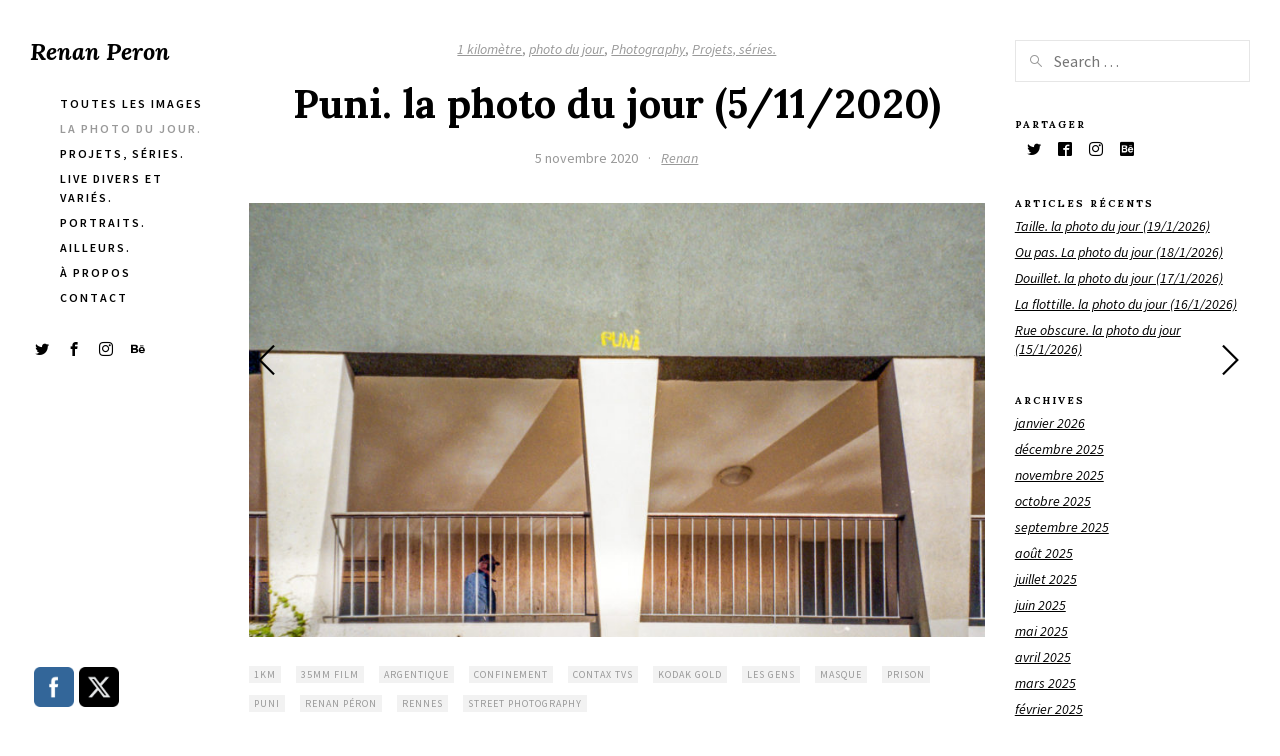

--- FILE ---
content_type: text/html; charset=UTF-8
request_url: http://renanperon.fr/2020/11/puni-la-photo-du-jour-5-11-2020/
body_size: 20060
content:
<!DOCTYPE html>
<html lang="fr-FR">
<head>
<meta charset="UTF-8" />
<meta name="viewport" content="width=device-width, initial-scale=1.0, user-scalable=yes, minimum-scale=1.0" />

<meta http-equiv="X-UA-Compatible" content="IE=Edge">

<link rel="profile" href="https://gmpg.org/xfn/11" />
	
<script>paceOptions = {
		ajax: false,
		document: false,
		restartOnPushState: false,
	}</script>
	<style>
	/* =pace
	----------------------------------------------- */
	@keyframes fadeOutPace {
		0% {
			opacity: 1;
		}
		100% {
			opacity: 0;
		}
	}
	.pace {
		-webkit-pointer-events: none;
		pointer-events: none;
		-webkit-user-select: none;
		-moz-user-select: none;
		-ms-user-select: none;
		user-select: none;

		position: fixed;
		top: 0;
		left: 0;
		width: 100%;
		height: 2px;
		z-index: 100000;
	}
	.pace-inactive {
		animation: fadeOutPace .3s cubic-bezier(0,0.9,0.3,1) forwards 0s;
	}
	.pace .pace-progress {
		background: #000;
		position: absolute;
		z-index: 2000;
		top: 0;
		right: 100%;
		width: 100%;
		height: 2px;
	}
	.pace .pace-progress-inner {
		display: block;
		position: absolute;
		right: 0px;
		width: 100px;
		height: 100%;
		box-shadow: 0 0 10px #000, 0 0 5px #000;
		opacity: 1.0;
		transform: rotate(3deg) translate(0px, -4px);
		box-shadow: none;
		display: none;
	}
	.pace .pace-activity {
		display: block;
		position: fixed;
		z-index: 2000;
		top: 15px;
		right: 15px;
		width: 14px;
		height: 14px;
		border: solid 2px transparent;
		border-top-color: #000;
		border-left-color: #000;
		border-radius: 10px;
		animation: pace-spinner 400ms ease infinite;

		display: none;
	}
	@keyframes pace-spinner {
	  0% { transform: rotate(0deg); transform: rotate(0deg); }
	  100% { transform: rotate(360deg); transform: rotate(360deg); }
	}
	</style>
	<script src='http://renanperon.fr/wp-content/themes/skylab/js/pace.min.js'></script><title>Puni. la photo du jour (5/11/2020) &#8211; Renan Peron</title>
<meta name='robots' content='max-image-preview:large' />
	<style>img:is([sizes="auto" i], [sizes^="auto," i]) { contain-intrinsic-size: 3000px 1500px }</style>
	<link rel='dns-prefetch' href='//stats.wp.com' />
<link rel='dns-prefetch' href='//widgets.wp.com' />
<link rel='dns-prefetch' href='//s0.wp.com' />
<link rel='dns-prefetch' href='//0.gravatar.com' />
<link rel='dns-prefetch' href='//1.gravatar.com' />
<link rel='dns-prefetch' href='//2.gravatar.com' />
<link rel='preconnect' href='//c0.wp.com' />
<link rel="alternate" type="application/rss+xml" title="Renan Peron &raquo; Flux" href="http://renanperon.fr/feed/" />
<link rel="alternate" type="application/rss+xml" title="Renan Peron &raquo; Flux des commentaires" href="http://renanperon.fr/comments/feed/" />
<link href="https://fonts.googleapis.com/css?family=Source+Sans+Pro:400,400i,600,700,700i&#038;display=swap" rel="stylesheet"><link href="https://fonts.googleapis.com/css?family=Lora:400,400i,700,700i&#038;display=swap" rel="stylesheet"><link rel="alternate" type="application/rss+xml" title="Renan Peron &raquo; Puni. la photo du jour (5/11/2020) Flux des commentaires" href="http://renanperon.fr/2020/11/puni-la-photo-du-jour-5-11-2020/feed/" />
<script type="text/javascript">
/* <![CDATA[ */
window._wpemojiSettings = {"baseUrl":"https:\/\/s.w.org\/images\/core\/emoji\/16.0.1\/72x72\/","ext":".png","svgUrl":"https:\/\/s.w.org\/images\/core\/emoji\/16.0.1\/svg\/","svgExt":".svg","source":{"concatemoji":"http:\/\/renanperon.fr\/wp-includes\/js\/wp-emoji-release.min.js?ver=6.8.3"}};
/*! This file is auto-generated */
!function(s,n){var o,i,e;function c(e){try{var t={supportTests:e,timestamp:(new Date).valueOf()};sessionStorage.setItem(o,JSON.stringify(t))}catch(e){}}function p(e,t,n){e.clearRect(0,0,e.canvas.width,e.canvas.height),e.fillText(t,0,0);var t=new Uint32Array(e.getImageData(0,0,e.canvas.width,e.canvas.height).data),a=(e.clearRect(0,0,e.canvas.width,e.canvas.height),e.fillText(n,0,0),new Uint32Array(e.getImageData(0,0,e.canvas.width,e.canvas.height).data));return t.every(function(e,t){return e===a[t]})}function u(e,t){e.clearRect(0,0,e.canvas.width,e.canvas.height),e.fillText(t,0,0);for(var n=e.getImageData(16,16,1,1),a=0;a<n.data.length;a++)if(0!==n.data[a])return!1;return!0}function f(e,t,n,a){switch(t){case"flag":return n(e,"\ud83c\udff3\ufe0f\u200d\u26a7\ufe0f","\ud83c\udff3\ufe0f\u200b\u26a7\ufe0f")?!1:!n(e,"\ud83c\udde8\ud83c\uddf6","\ud83c\udde8\u200b\ud83c\uddf6")&&!n(e,"\ud83c\udff4\udb40\udc67\udb40\udc62\udb40\udc65\udb40\udc6e\udb40\udc67\udb40\udc7f","\ud83c\udff4\u200b\udb40\udc67\u200b\udb40\udc62\u200b\udb40\udc65\u200b\udb40\udc6e\u200b\udb40\udc67\u200b\udb40\udc7f");case"emoji":return!a(e,"\ud83e\udedf")}return!1}function g(e,t,n,a){var r="undefined"!=typeof WorkerGlobalScope&&self instanceof WorkerGlobalScope?new OffscreenCanvas(300,150):s.createElement("canvas"),o=r.getContext("2d",{willReadFrequently:!0}),i=(o.textBaseline="top",o.font="600 32px Arial",{});return e.forEach(function(e){i[e]=t(o,e,n,a)}),i}function t(e){var t=s.createElement("script");t.src=e,t.defer=!0,s.head.appendChild(t)}"undefined"!=typeof Promise&&(o="wpEmojiSettingsSupports",i=["flag","emoji"],n.supports={everything:!0,everythingExceptFlag:!0},e=new Promise(function(e){s.addEventListener("DOMContentLoaded",e,{once:!0})}),new Promise(function(t){var n=function(){try{var e=JSON.parse(sessionStorage.getItem(o));if("object"==typeof e&&"number"==typeof e.timestamp&&(new Date).valueOf()<e.timestamp+604800&&"object"==typeof e.supportTests)return e.supportTests}catch(e){}return null}();if(!n){if("undefined"!=typeof Worker&&"undefined"!=typeof OffscreenCanvas&&"undefined"!=typeof URL&&URL.createObjectURL&&"undefined"!=typeof Blob)try{var e="postMessage("+g.toString()+"("+[JSON.stringify(i),f.toString(),p.toString(),u.toString()].join(",")+"));",a=new Blob([e],{type:"text/javascript"}),r=new Worker(URL.createObjectURL(a),{name:"wpTestEmojiSupports"});return void(r.onmessage=function(e){c(n=e.data),r.terminate(),t(n)})}catch(e){}c(n=g(i,f,p,u))}t(n)}).then(function(e){for(var t in e)n.supports[t]=e[t],n.supports.everything=n.supports.everything&&n.supports[t],"flag"!==t&&(n.supports.everythingExceptFlag=n.supports.everythingExceptFlag&&n.supports[t]);n.supports.everythingExceptFlag=n.supports.everythingExceptFlag&&!n.supports.flag,n.DOMReady=!1,n.readyCallback=function(){n.DOMReady=!0}}).then(function(){return e}).then(function(){var e;n.supports.everything||(n.readyCallback(),(e=n.source||{}).concatemoji?t(e.concatemoji):e.wpemoji&&e.twemoji&&(t(e.twemoji),t(e.wpemoji)))}))}((window,document),window._wpemojiSettings);
/* ]]> */
</script>
<style id='wp-emoji-styles-inline-css' type='text/css'>

	img.wp-smiley, img.emoji {
		display: inline !important;
		border: none !important;
		box-shadow: none !important;
		height: 1em !important;
		width: 1em !important;
		margin: 0 0.07em !important;
		vertical-align: -0.1em !important;
		background: none !important;
		padding: 0 !important;
	}
</style>
<link rel='stylesheet' id='wp-block-library-css' href='https://c0.wp.com/c/6.8.3/wp-includes/css/dist/block-library/style.min.css' type='text/css' media='all' />
<style id='classic-theme-styles-inline-css' type='text/css'>
/*! This file is auto-generated */
.wp-block-button__link{color:#fff;background-color:#32373c;border-radius:9999px;box-shadow:none;text-decoration:none;padding:calc(.667em + 2px) calc(1.333em + 2px);font-size:1.125em}.wp-block-file__button{background:#32373c;color:#fff;text-decoration:none}
</style>
<link rel='stylesheet' id='mediaelement-css' href='https://c0.wp.com/c/6.8.3/wp-includes/js/mediaelement/mediaelementplayer-legacy.min.css' type='text/css' media='all' />
<link rel='stylesheet' id='wp-mediaelement-css' href='https://c0.wp.com/c/6.8.3/wp-includes/js/mediaelement/wp-mediaelement.min.css' type='text/css' media='all' />
<style id='jetpack-sharing-buttons-style-inline-css' type='text/css'>
.jetpack-sharing-buttons__services-list{display:flex;flex-direction:row;flex-wrap:wrap;gap:0;list-style-type:none;margin:5px;padding:0}.jetpack-sharing-buttons__services-list.has-small-icon-size{font-size:12px}.jetpack-sharing-buttons__services-list.has-normal-icon-size{font-size:16px}.jetpack-sharing-buttons__services-list.has-large-icon-size{font-size:24px}.jetpack-sharing-buttons__services-list.has-huge-icon-size{font-size:36px}@media print{.jetpack-sharing-buttons__services-list{display:none!important}}.editor-styles-wrapper .wp-block-jetpack-sharing-buttons{gap:0;padding-inline-start:0}ul.jetpack-sharing-buttons__services-list.has-background{padding:1.25em 2.375em}
</style>
<style id='global-styles-inline-css' type='text/css'>
:root{--wp--preset--aspect-ratio--square: 1;--wp--preset--aspect-ratio--4-3: 4/3;--wp--preset--aspect-ratio--3-4: 3/4;--wp--preset--aspect-ratio--3-2: 3/2;--wp--preset--aspect-ratio--2-3: 2/3;--wp--preset--aspect-ratio--16-9: 16/9;--wp--preset--aspect-ratio--9-16: 9/16;--wp--preset--color--black: #000000;--wp--preset--color--cyan-bluish-gray: #abb8c3;--wp--preset--color--white: #ffffff;--wp--preset--color--pale-pink: #f78da7;--wp--preset--color--vivid-red: #cf2e2e;--wp--preset--color--luminous-vivid-orange: #ff6900;--wp--preset--color--luminous-vivid-amber: #fcb900;--wp--preset--color--light-green-cyan: #7bdcb5;--wp--preset--color--vivid-green-cyan: #00d084;--wp--preset--color--pale-cyan-blue: #8ed1fc;--wp--preset--color--vivid-cyan-blue: #0693e3;--wp--preset--color--vivid-purple: #9b51e0;--wp--preset--gradient--vivid-cyan-blue-to-vivid-purple: linear-gradient(135deg,rgba(6,147,227,1) 0%,rgb(155,81,224) 100%);--wp--preset--gradient--light-green-cyan-to-vivid-green-cyan: linear-gradient(135deg,rgb(122,220,180) 0%,rgb(0,208,130) 100%);--wp--preset--gradient--luminous-vivid-amber-to-luminous-vivid-orange: linear-gradient(135deg,rgba(252,185,0,1) 0%,rgba(255,105,0,1) 100%);--wp--preset--gradient--luminous-vivid-orange-to-vivid-red: linear-gradient(135deg,rgba(255,105,0,1) 0%,rgb(207,46,46) 100%);--wp--preset--gradient--very-light-gray-to-cyan-bluish-gray: linear-gradient(135deg,rgb(238,238,238) 0%,rgb(169,184,195) 100%);--wp--preset--gradient--cool-to-warm-spectrum: linear-gradient(135deg,rgb(74,234,220) 0%,rgb(151,120,209) 20%,rgb(207,42,186) 40%,rgb(238,44,130) 60%,rgb(251,105,98) 80%,rgb(254,248,76) 100%);--wp--preset--gradient--blush-light-purple: linear-gradient(135deg,rgb(255,206,236) 0%,rgb(152,150,240) 100%);--wp--preset--gradient--blush-bordeaux: linear-gradient(135deg,rgb(254,205,165) 0%,rgb(254,45,45) 50%,rgb(107,0,62) 100%);--wp--preset--gradient--luminous-dusk: linear-gradient(135deg,rgb(255,203,112) 0%,rgb(199,81,192) 50%,rgb(65,88,208) 100%);--wp--preset--gradient--pale-ocean: linear-gradient(135deg,rgb(255,245,203) 0%,rgb(182,227,212) 50%,rgb(51,167,181) 100%);--wp--preset--gradient--electric-grass: linear-gradient(135deg,rgb(202,248,128) 0%,rgb(113,206,126) 100%);--wp--preset--gradient--midnight: linear-gradient(135deg,rgb(2,3,129) 0%,rgb(40,116,252) 100%);--wp--preset--font-size--small: 13px;--wp--preset--font-size--medium: 20px;--wp--preset--font-size--large: 36px;--wp--preset--font-size--x-large: 42px;--wp--preset--spacing--20: 0.44rem;--wp--preset--spacing--30: 0.67rem;--wp--preset--spacing--40: 1rem;--wp--preset--spacing--50: 1.5rem;--wp--preset--spacing--60: 2.25rem;--wp--preset--spacing--70: 3.38rem;--wp--preset--spacing--80: 5.06rem;--wp--preset--shadow--natural: 6px 6px 9px rgba(0, 0, 0, 0.2);--wp--preset--shadow--deep: 12px 12px 50px rgba(0, 0, 0, 0.4);--wp--preset--shadow--sharp: 6px 6px 0px rgba(0, 0, 0, 0.2);--wp--preset--shadow--outlined: 6px 6px 0px -3px rgba(255, 255, 255, 1), 6px 6px rgba(0, 0, 0, 1);--wp--preset--shadow--crisp: 6px 6px 0px rgba(0, 0, 0, 1);}:where(.is-layout-flex){gap: 0.5em;}:where(.is-layout-grid){gap: 0.5em;}body .is-layout-flex{display: flex;}.is-layout-flex{flex-wrap: wrap;align-items: center;}.is-layout-flex > :is(*, div){margin: 0;}body .is-layout-grid{display: grid;}.is-layout-grid > :is(*, div){margin: 0;}:where(.wp-block-columns.is-layout-flex){gap: 2em;}:where(.wp-block-columns.is-layout-grid){gap: 2em;}:where(.wp-block-post-template.is-layout-flex){gap: 1.25em;}:where(.wp-block-post-template.is-layout-grid){gap: 1.25em;}.has-black-color{color: var(--wp--preset--color--black) !important;}.has-cyan-bluish-gray-color{color: var(--wp--preset--color--cyan-bluish-gray) !important;}.has-white-color{color: var(--wp--preset--color--white) !important;}.has-pale-pink-color{color: var(--wp--preset--color--pale-pink) !important;}.has-vivid-red-color{color: var(--wp--preset--color--vivid-red) !important;}.has-luminous-vivid-orange-color{color: var(--wp--preset--color--luminous-vivid-orange) !important;}.has-luminous-vivid-amber-color{color: var(--wp--preset--color--luminous-vivid-amber) !important;}.has-light-green-cyan-color{color: var(--wp--preset--color--light-green-cyan) !important;}.has-vivid-green-cyan-color{color: var(--wp--preset--color--vivid-green-cyan) !important;}.has-pale-cyan-blue-color{color: var(--wp--preset--color--pale-cyan-blue) !important;}.has-vivid-cyan-blue-color{color: var(--wp--preset--color--vivid-cyan-blue) !important;}.has-vivid-purple-color{color: var(--wp--preset--color--vivid-purple) !important;}.has-black-background-color{background-color: var(--wp--preset--color--black) !important;}.has-cyan-bluish-gray-background-color{background-color: var(--wp--preset--color--cyan-bluish-gray) !important;}.has-white-background-color{background-color: var(--wp--preset--color--white) !important;}.has-pale-pink-background-color{background-color: var(--wp--preset--color--pale-pink) !important;}.has-vivid-red-background-color{background-color: var(--wp--preset--color--vivid-red) !important;}.has-luminous-vivid-orange-background-color{background-color: var(--wp--preset--color--luminous-vivid-orange) !important;}.has-luminous-vivid-amber-background-color{background-color: var(--wp--preset--color--luminous-vivid-amber) !important;}.has-light-green-cyan-background-color{background-color: var(--wp--preset--color--light-green-cyan) !important;}.has-vivid-green-cyan-background-color{background-color: var(--wp--preset--color--vivid-green-cyan) !important;}.has-pale-cyan-blue-background-color{background-color: var(--wp--preset--color--pale-cyan-blue) !important;}.has-vivid-cyan-blue-background-color{background-color: var(--wp--preset--color--vivid-cyan-blue) !important;}.has-vivid-purple-background-color{background-color: var(--wp--preset--color--vivid-purple) !important;}.has-black-border-color{border-color: var(--wp--preset--color--black) !important;}.has-cyan-bluish-gray-border-color{border-color: var(--wp--preset--color--cyan-bluish-gray) !important;}.has-white-border-color{border-color: var(--wp--preset--color--white) !important;}.has-pale-pink-border-color{border-color: var(--wp--preset--color--pale-pink) !important;}.has-vivid-red-border-color{border-color: var(--wp--preset--color--vivid-red) !important;}.has-luminous-vivid-orange-border-color{border-color: var(--wp--preset--color--luminous-vivid-orange) !important;}.has-luminous-vivid-amber-border-color{border-color: var(--wp--preset--color--luminous-vivid-amber) !important;}.has-light-green-cyan-border-color{border-color: var(--wp--preset--color--light-green-cyan) !important;}.has-vivid-green-cyan-border-color{border-color: var(--wp--preset--color--vivid-green-cyan) !important;}.has-pale-cyan-blue-border-color{border-color: var(--wp--preset--color--pale-cyan-blue) !important;}.has-vivid-cyan-blue-border-color{border-color: var(--wp--preset--color--vivid-cyan-blue) !important;}.has-vivid-purple-border-color{border-color: var(--wp--preset--color--vivid-purple) !important;}.has-vivid-cyan-blue-to-vivid-purple-gradient-background{background: var(--wp--preset--gradient--vivid-cyan-blue-to-vivid-purple) !important;}.has-light-green-cyan-to-vivid-green-cyan-gradient-background{background: var(--wp--preset--gradient--light-green-cyan-to-vivid-green-cyan) !important;}.has-luminous-vivid-amber-to-luminous-vivid-orange-gradient-background{background: var(--wp--preset--gradient--luminous-vivid-amber-to-luminous-vivid-orange) !important;}.has-luminous-vivid-orange-to-vivid-red-gradient-background{background: var(--wp--preset--gradient--luminous-vivid-orange-to-vivid-red) !important;}.has-very-light-gray-to-cyan-bluish-gray-gradient-background{background: var(--wp--preset--gradient--very-light-gray-to-cyan-bluish-gray) !important;}.has-cool-to-warm-spectrum-gradient-background{background: var(--wp--preset--gradient--cool-to-warm-spectrum) !important;}.has-blush-light-purple-gradient-background{background: var(--wp--preset--gradient--blush-light-purple) !important;}.has-blush-bordeaux-gradient-background{background: var(--wp--preset--gradient--blush-bordeaux) !important;}.has-luminous-dusk-gradient-background{background: var(--wp--preset--gradient--luminous-dusk) !important;}.has-pale-ocean-gradient-background{background: var(--wp--preset--gradient--pale-ocean) !important;}.has-electric-grass-gradient-background{background: var(--wp--preset--gradient--electric-grass) !important;}.has-midnight-gradient-background{background: var(--wp--preset--gradient--midnight) !important;}.has-small-font-size{font-size: var(--wp--preset--font-size--small) !important;}.has-medium-font-size{font-size: var(--wp--preset--font-size--medium) !important;}.has-large-font-size{font-size: var(--wp--preset--font-size--large) !important;}.has-x-large-font-size{font-size: var(--wp--preset--font-size--x-large) !important;}
:where(.wp-block-post-template.is-layout-flex){gap: 1.25em;}:where(.wp-block-post-template.is-layout-grid){gap: 1.25em;}
:where(.wp-block-columns.is-layout-flex){gap: 2em;}:where(.wp-block-columns.is-layout-grid){gap: 2em;}
:root :where(.wp-block-pullquote){font-size: 1.5em;line-height: 1.6;}
</style>
<link rel='stylesheet' id='contact-form-7-css' href='http://renanperon.fr/wp-content/plugins/contact-form-7/includes/css/styles.css?ver=5.7.7' type='text/css' media='all' />
<link rel='stylesheet' id='rs-plugin-settings-css' href='http://renanperon.fr/wp-content/plugins/revslider/public/assets/css/rs6.css?ver=6.2.2' type='text/css' media='all' />
<style id='rs-plugin-settings-inline-css' type='text/css'>
#rs-demo-id {}
</style>
<link rel='stylesheet' id='SFSImainCss-css' href='http://renanperon.fr/wp-content/plugins/ultimate-social-media-icons/css/sfsi-style.css?ver=2.9.6' type='text/css' media='all' />
<link rel='stylesheet' id='mega-style-css' href='http://renanperon.fr/wp-content/themes/skylab/style.css?ver=6.8.3' type='text/css' media='all' />
<style id='mega-style-inline-css' type='text/css'>

		
		/* Header Width */
		@media (min-width: 1024px) {
			#header-wrapper {
				max-width: 219px;
			}
		}
		.header-position-left #page #nav-pagination-single .nav-previous {
			left: 249px;
		}
		.header-position-right #page #nav-pagination-single .nav-next {
			right: 249px;
		}

	
		/* Social Links Opacity on Hover */
		.social-links-wrapper:hover .social {
			opacity: .5;
		}
		.social-links-wrapper:hover .social:hover {
			opacity: 1;
		}

		
		/* Social Links Align */
		.header .social-links-wrapper {
			float: left;
			padding-left: 0;
			padding-right: 30px;
		}

	
		/* General Typography */
		body,
		input,
		textarea,
		select,
		button,
		#cancel-comment-reply-link {
			font-family: 'Source Sans Pro', sans-serif;
		}
		/* Special Class */
		.general-typography {
			font-family: 'Source Sans Pro', sans-serif !important;
			font-weight: 400 !important;
			letter-spacing: 0 !important;
		}

	
		/* Heading Typography */
		h1, h2, h3, h4, h5, h6,
		#site-title a,
		.wpb_content_element .wpb_tour_tabs_wrapper .wpb_tabs_nav a,
		.wpb_content_element .wpb_accordion_header a,
		.woocommerce #page div.product .woocommerce-tabs ul.tabs li a,
		#page #nav-pagination-single .title-wrapper,
		.tparrows.skylab .title-wrapper,
		#page .product .wc-accordion > li > a {
			font-family: 'Lora', sans-serif;
		}
		.gw-go-header,
		.secondary-font,
		#page .woocommerce ul.products li.product h3,
		#page .woocommerce ul.products li.product .price,
		.secondary-typography {
			font-family: 'Lora', sans-serif !important;
		}

	
		/* Links Font Style */
		a {
			font-style: italic;
		}

	
		/* Site Title Font Style */
		#site-title a .site-title {
			font-style: italic;
		}

	
		/* Menu Font Size */
		.header .nav-menu-primary-header ul {
			font-size: 12px;
		}

	
		/* Menu Text Transform */
		.header .nav-menu-primary-header ul {
			text-transform: uppercase;
		}

	
		/* Menu Font Weight */
		.header .nav-menu-primary-header ul {
			font-weight: 600;
		}

	
		/* Menu Letter Spacing */
		.header .nav-menu-primary-header ul {
			letter-spacing: 2px;
		}

	
		/* Menu Text Decoration - Hover/Active */
		.header .nav-menu-primary-header ul li a span:after,
		.header-position-left #page .nav-menu-primary-header ul li a span:after,
		.header-position-right #page .nav-menu-primary-header ul li a span:after {
			display: none;
		}

	
		/* Primary Menu Link Color - Hover/Active */
		:root {
			--primary-menu-link-color-hover: #999999;
		}
		.header .nav-menu-primary-header > ul > li a:active,
		.header .nav-menu-primary-header > ul > li a:hover,
		.header .nav-menu-primary-header > ul > li.sfHover a,
		.header .nav-menu-primary-header > ul > .current-menu-item a,
		.header .nav-menu-primary-header > ul > .current_page_item a,
		.header .nav-menu-primary-header > ul > .current-menu-ancestor a,
		#page .header .access-mobile-menu-wrapper .nav-menu-primary-header ul li > span a:active,
		#page .header .access-mobile-menu-wrapper .nav-menu-primary-header ul li > span a:hover,
		#page .header .access-mobile-menu-wrapper .nav-menu-primary-header ul .current-menu-item > span a,
		#page .header .access-mobile-menu-wrapper .nav-menu-primary-header ul .current_page_item > span a,
		#page .header .access-mobile-menu-wrapper .nav-menu-primary-header ul .current-menu-ancestor > span a,
		.header-position-left #page .nav-menu-primary-header ul li li a:active,
		.header-position-right #page .nav-menu-primary-header ul li li a:active,
		.header-position-left #page .nav-menu-primary-header ul li li a:hover,
		.header-position-right #page .nav-menu-primary-header ul li li a:hover,
		.header-position-left #page .nav-menu-primary-header ul li li.sfHover a,
		.header-position-right #page .nav-menu-primary-header ul li li.sfHover a,
		.header-position-left #page .nav-menu-primary-header ul li .current-menu-item a,
		.header-position-right #page .nav-menu-primary-header ul li .current-menu-item a,
		.header-position-left #page .nav-menu-primary-header ul li .current_page_item a,
		.header-position-right #page .nav-menu-primary-header ul li .current_page_item a,
		.header-position-left #page .nav-menu-primary-header ul li .current-menu-ancestor a,
		.header-position-right #page .nav-menu-primary-header ul li .current-menu-ancestor a {
			color: var(--primary-menu-link-color-hover);
		}
		#page .ubermenu-skin-none .ubermenu-item.ubermenu-current-menu-ancestor.ubermenu-item-level-0 > .ubermenu-target,
		#page .ubermenu-skin-none .ubermenu-item-level-0:hover > .ubermenu-target,
		#page .ubermenu-skin-none .ubermenu-item-level-0.ubermenu-active > .ubermenu-target,
		.transparent-header #header .ubermenu-skin-none .ubermenu-item-level-0:hover > .ubermenu-target,
		.transparent-header #header .ubermenu-skin-none .ubermenu-item-level-0.ubermenu-active > .ubermenu-target {
			color: var(--primary-menu-link-color-hover);
		}
		.header .nav-menu-primary-header > ul > li a:active span:after,
		.header .nav-menu-primary-header > ul > li a:hover span:after,
		.header .nav-menu-primary-header > ul li.sfHover a span:after,
		.header .nav-menu-primary-header > ul > .current-menu-item > a span:after,
		.header .nav-menu-primary-header > ul > .current_page_item > a span:after,
		.header .nav-menu-primary-header > ul > .current-menu-parent > a span:after,
		.header-position-left #page .nav-menu-primary-header ul li a:hover span:after,
		.header-position-right #page .nav-menu-primary-header ul li a:hover span:after,
		.header-position-left #page .nav-menu-primary-header ul .current-menu-item > a span:after,
		.header-position-right #page .nav-menu-primary-header ul .current-menu-item > a span:after,
		.header-position-left #page .nav-menu-primary-header ul .current_page_item > a span:after,
		.header-position-right #page .nav-menu-primary-header ul .current_page_item > a span:after,
		.header-position-left #page .nav-menu-primary-header ul .current-menu-ancestor > a span:after,
		.header-position-right #page .nav-menu-primary-header ul .current-menu-ancestor > a span:after,
		#page .access-mobile-menu-wrapper .nav-menu-primary-header ul li > span a:active span:after,
		#page .access-mobile-menu-wrapper .nav-menu-primary-header ul li > span a:hover span:after,
		#page .access-mobile-menu-wrapper .nav-menu-primary-header ul li.sfHover > span a span:after,
		#page .access-mobile-menu-wrapper .nav-menu-primary-header ul .current-menu-item > span a span:after,
		#page .access-mobile-menu-wrapper .nav-menu-primary-header ul .current_page_item > span a span:after,
		#page .access-mobile-menu-wrapper .nav-menu-primary-header ul .current-menu-parent > span a span:after {
			background: var(--primary-menu-link-color-hover);
		}
		.single-portfolio .header .nav-menu-primary-header ul > .menu-item-portfolio > a,
		.single-post .header .nav-menu-primary-header ul > .menu-item-blog > a,
		.single-portfolio #page .access-mobile-menu-wrapper .nav-menu-primary-header ul .menu-item-portfolio > span > a,
		.single-post #page .access-mobile-menu-wrapper .nav-menu-primary-header ul .menu-item-blog > span > a {
			color: var(--primary-menu-link-color-hover);
		}
		.single-portfolio .header .nav-menu-primary-header > ul .menu-item-portfolio > a span:after,
		.single-post .header .nav-menu-primary-header > ul .menu-item-blog > a span:after,
		.single-portfolio #page .access-mobile-menu-wrapper .nav-menu-primary-header ul .menu-item-portfolio > span a span:after,
		.single-post #page .access-mobile-menu-wrapper .nav-menu-primary-header ul .menu-item-blog > span a span:after {
			background: var(--primary-menu-link-color-hover);
		}
		#page .access-mobile-menu-wrapper .nav-menu-top-bar ul li > span a:active,
		#page .access-mobile-menu-wrapper .nav-menu-top-bar ul li > span a:hover,
		#page .access-mobile-menu-wrapper .nav-menu-top-bar .current-menu-item > span > a,
		#page .access-mobile-menu-wrapper .nav-menu-top-bar .current_page_item > span > a,
		#page .access-mobile-menu-wrapper .nav-menu-top-bar .current-menu-ancestor > span > a {
			color: var(--primary-menu-link-color-hover);
		}
		.access-mobile-menu-wrapper .nav-menu .current-menu-item > span > a span:after,
		.access-mobile-menu-wrapper .nav-menu .current_page_item > span > a span:after,
		.access-mobile-menu-wrapper .nav-menu .current-menu-ancestor > span > a span:after {
			background: var(--primary-menu-link-color-hover);
		}
		.header .nav-menu-top-bar > ul > li a:active span:after,
		.header .nav-menu-top-bar > ul > li a:hover span:after,
		.header .nav-menu-top-bar > ul li.sfHover a span:after,
		.header .nav-menu-top-bar > ul > .current-menu-item > a span:after,
		.header .nav-menu-top-bar > ul > .current_page_item > a span:after,
		.header .nav-menu-top-bar > ul > .current-menu-ancestor > a span:after {
			background: var(--primary-menu-link-color-hover);
		}
		.single-portfolio .header .nav-menu > ul .menu-item-portfolio a,
		.single-post .header .nav-menu > ul .menu-item-blog a,
		.single-portfolio #page .access-mobile-menu-wrapper .nav-menu .menu-item-portfolio > span a,
		.single-post #page .access-mobile-menu-wrapper .nav-menu .menu-item-blog > span a {
			color: var(--primary-menu-link-color-hover);
		}
		.single-portfolio #page .access-mobile-menu-wrapper .nav-menu-top-bar ul .menu-item-portfolio > span a span:after,
		.single-post #page .access-mobile-menu-wrapper .nav-menu-top-bar ul .menu-item-blog > span a span:after {
			background: var(--primary-menu-link-color-hover);
		}

	
		/* Header Social Links Color - Hover/Active */
		:root {
			--header-social-links-color-hover: #999999;
		}
		#header-wrapper .social-links .social:hover {
			color: var(--header-social-links-color-hover);
		}
</style>
<link rel='stylesheet' id='js_composer_front-css' href='http://renanperon.fr/wp-content/plugins/js_composer/assets/css/js_composer.min.css?ver=6.1' type='text/css' media='all' />
<link rel='stylesheet' id='jetpack_likes-css' href='https://c0.wp.com/p/jetpack/14.7/modules/likes/style.css' type='text/css' media='all' />
<link rel='stylesheet' id='easy-social-share-buttons-css' href='http://renanperon.fr/wp-content/plugins/easy-social-share-buttons3/assets/css/easy-social-share-buttons.css?ver=6.2.9' type='text/css' media='all' />
<link rel='stylesheet' id='sharedaddy-css' href='https://c0.wp.com/p/jetpack/14.7/modules/sharedaddy/sharing.css' type='text/css' media='all' />
<link rel='stylesheet' id='social-logos-css' href='https://c0.wp.com/p/jetpack/14.7/_inc/social-logos/social-logos.min.css' type='text/css' media='all' />
	<script>
	var ajaxurl = ajaxurl || 'http://renanperon.fr/wp-admin/admin-ajax.php';
	</script>
<script type="text/javascript" src="https://c0.wp.com/c/6.8.3/wp-includes/js/jquery/jquery.min.js" id="jquery-core-js"></script>
<script type="text/javascript" src="https://c0.wp.com/c/6.8.3/wp-includes/js/jquery/jquery-migrate.min.js" id="jquery-migrate-js"></script>
<script type="text/javascript" src="http://renanperon.fr/wp-content/plugins/revslider/public/assets/js/rbtools.min.js?ver=6.0" id="tp-tools-js"></script>
<script type="text/javascript" src="http://renanperon.fr/wp-content/plugins/revslider/public/assets/js/rs6.min.js?ver=6.2.2" id="revmin-js"></script>
<link rel="https://api.w.org/" href="http://renanperon.fr/wp-json/" /><link rel="alternate" title="JSON" type="application/json" href="http://renanperon.fr/wp-json/wp/v2/posts/8629" /><link rel="EditURI" type="application/rsd+xml" title="RSD" href="http://renanperon.fr/xmlrpc.php?rsd" />
<meta name="generator" content="WordPress 6.8.3" />
<link rel="canonical" href="http://renanperon.fr/2020/11/puni-la-photo-du-jour-5-11-2020/" />
<link rel='shortlink' href='http://renanperon.fr/?p=8629' />
<link rel="alternate" title="oEmbed (JSON)" type="application/json+oembed" href="http://renanperon.fr/wp-json/oembed/1.0/embed?url=http%3A%2F%2Frenanperon.fr%2F2020%2F11%2Fpuni-la-photo-du-jour-5-11-2020%2F" />
<link rel="alternate" title="oEmbed (XML)" type="text/xml+oembed" href="http://renanperon.fr/wp-json/oembed/1.0/embed?url=http%3A%2F%2Frenanperon.fr%2F2020%2F11%2Fpuni-la-photo-du-jour-5-11-2020%2F&#038;format=xml" />
<meta name="follow.[base64]" content="ya9pE8NTE70lRqbHqZP9"/>	<style>img#wpstats{display:none}</style>
		<link rel="pingback" href="http://renanperon.fr/xmlrpc.php">
<script type="text/javascript">var essb_settings = {"ajax_url":"http:\/\/renanperon.fr\/wp-admin\/admin-ajax.php","essb3_nonce":"5f13dd498a","essb3_plugin_url":"http:\/\/renanperon.fr\/wp-content\/plugins\/easy-social-share-buttons3","essb3_facebook_total":false,"essb3_admin_ajax":false,"essb3_internal_counter":false,"essb3_counter_button_min":0,"essb3_counter_total_min":0,"essb3_no_counter_mailprint":false,"essb3_single_ajax":false,"ajax_type":"wp","twitter_counter":"self","google_counter":"","essb3_stats":false,"essb3_ga":false,"essb3_ga_mode":"simple","blog_url":"http:\/\/renanperon.fr\/","essb3_postfloat_stay":false,"post_id":8629};</script><meta name="generator" content="Powered by WPBakery Page Builder - drag and drop page builder for WordPress."/>
<meta name="generator" content="Powered by Slider Revolution 6.2.2 - responsive, Mobile-Friendly Slider Plugin for WordPress with comfortable drag and drop interface." />

<!-- Jetpack Open Graph Tags -->
<meta property="og:type" content="article" />
<meta property="og:title" content="Puni. la photo du jour (5/11/2020)" />
<meta property="og:url" content="http://renanperon.fr/2020/11/puni-la-photo-du-jour-5-11-2020/" />
<meta property="og:description" content="Voir l&rsquo;article pour en savoir plus." />
<meta property="article:published_time" content="2020-11-05T16:31:11+00:00" />
<meta property="article:modified_time" content="2020-11-05T17:53:19+00:00" />
<meta property="og:site_name" content="Renan Peron" />
<meta property="og:image" content="http://renanperon.fr/wp-content/uploads/2020/11/la-photo-du-jour-5-11-2020-1-870x513.jpg" />
<meta property="og:image:secure_url" content="https://i0.wp.com/renanperon.fr/wp-content/uploads/2020/11/la-photo-du-jour-5-11-2020-1-870x513.jpg" />
<meta property="og:image:width" content="870" />
<meta property="og:image:height" content="513" />
<meta property="og:image:alt" content="Puni." />
<meta property="og:locale" content="fr_FR" />
<meta name="twitter:site" content="@moimaimegmailco" />
<meta name="twitter:text:title" content="Puni. la photo du jour (5/11/2020)" />
<meta name="twitter:image" content="http://renanperon.fr/wp-content/uploads/2020/11/la-photo-du-jour-5-11-2020-1-870x513.jpg?w=640" />
<meta name="twitter:image:alt" content="Puni." />
<meta name="twitter:card" content="summary_large_image" />
<meta name="twitter:description" content="Voir l&rsquo;article pour en savoir plus." />

<!-- End Jetpack Open Graph Tags -->
<link rel="icon" href="http://renanperon.fr/wp-content/uploads/2018/12/cropped-favicon-150x150.png" sizes="32x32" />
<link rel="icon" href="http://renanperon.fr/wp-content/uploads/2018/12/cropped-favicon-300x300.png" sizes="192x192" />
<link rel="apple-touch-icon" href="http://renanperon.fr/wp-content/uploads/2018/12/cropped-favicon-300x300.png" />
<meta name="msapplication-TileImage" content="http://renanperon.fr/wp-content/uploads/2018/12/cropped-favicon-300x300.png" />
<script type="text/javascript">function setREVStartSize(e){			
			try {								
				var pw = document.getElementById(e.c).parentNode.offsetWidth,
					newh;
				pw = pw===0 || isNaN(pw) ? window.innerWidth : pw;
				e.tabw = e.tabw===undefined ? 0 : parseInt(e.tabw);
				e.thumbw = e.thumbw===undefined ? 0 : parseInt(e.thumbw);
				e.tabh = e.tabh===undefined ? 0 : parseInt(e.tabh);
				e.thumbh = e.thumbh===undefined ? 0 : parseInt(e.thumbh);
				e.tabhide = e.tabhide===undefined ? 0 : parseInt(e.tabhide);
				e.thumbhide = e.thumbhide===undefined ? 0 : parseInt(e.thumbhide);
				e.mh = e.mh===undefined || e.mh=="" || e.mh==="auto" ? 0 : parseInt(e.mh,0);		
				if(e.layout==="fullscreen" || e.l==="fullscreen") 						
					newh = Math.max(e.mh,window.innerHeight);				
				else{					
					e.gw = Array.isArray(e.gw) ? e.gw : [e.gw];
					for (var i in e.rl) if (e.gw[i]===undefined || e.gw[i]===0) e.gw[i] = e.gw[i-1];					
					e.gh = e.el===undefined || e.el==="" || (Array.isArray(e.el) && e.el.length==0)? e.gh : e.el;
					e.gh = Array.isArray(e.gh) ? e.gh : [e.gh];
					for (var i in e.rl) if (e.gh[i]===undefined || e.gh[i]===0) e.gh[i] = e.gh[i-1];
										
					var nl = new Array(e.rl.length),
						ix = 0,						
						sl;					
					e.tabw = e.tabhide>=pw ? 0 : e.tabw;
					e.thumbw = e.thumbhide>=pw ? 0 : e.thumbw;
					e.tabh = e.tabhide>=pw ? 0 : e.tabh;
					e.thumbh = e.thumbhide>=pw ? 0 : e.thumbh;					
					for (var i in e.rl) nl[i] = e.rl[i]<window.innerWidth ? 0 : e.rl[i];
					sl = nl[0];									
					for (var i in nl) if (sl>nl[i] && nl[i]>0) { sl = nl[i]; ix=i;}															
					var m = pw>(e.gw[ix]+e.tabw+e.thumbw) ? 1 : (pw-(e.tabw+e.thumbw)) / (e.gw[ix]);					

					newh =  (e.type==="carousel" && e.justify==="true" ? e.gh[ix] : (e.gh[ix] * m)) + (e.tabh + e.thumbh);
				}			
				
				if(window.rs_init_css===undefined) window.rs_init_css = document.head.appendChild(document.createElement("style"));					
				document.getElementById(e.c).height = newh;
				window.rs_init_css.innerHTML += "#"+e.c+"_wrapper { height: "+newh+"px }";				
			} catch(e){
				console.log("Failure at Presize of Slider:" + e)
			}					   
		  };</script>
<noscript><style> .wpb_animate_when_almost_visible { opacity: 1; }</style></noscript></head>

<body class="wp-singular post-template-default single single-post postid-8629 single-format-standard wp-embed-responsive wp-theme-skylab sfsi_actvite_theme_flat_squared single-author singular main-sidebar-is-active hidden general-arrows-buttons-style-1 sticky-header full-width-header-disabled header-position-left sliding-menu-align-right mobile-search-align-right sliding-menu-center-and-full-width-disabled center-logo-and-menu-disabled full-width-footer-disabled top-bar-disabled wpb-js-composer js-comp-ver-6.1 vc_responsive">

					
	<!-- Page
	================================================== -->
	<div id="page" class="hfeed">

	<!-- Head
	================================================== -->
	
			
		
		<div id="header-main-wrapper">
		<div id="header-wrapper" class="header-wrapper header-init vc_column_container fixed">
		
					<div class="overlay-for-primary-menu"></div>
			<div class="overlay-for-mobile-menu"></div>
				<div class="overlay-for-post-info"></div>
		
		<div class="vc_column-inner">
			<div id="header" class="header">
				
												
																		<div class="mobile-menu-wrapper clearfix align-left">
						<div class="mobile-menu-wrapper-helper">
							<span class="close-button"></span>
							<div class="access-mobile-menu-wrapper clearfix">
																												<div class="nav-menu nav-menu-mobile-wrapper nav-menu-primary-header"><ul id="menu-eileen" class="nav-menu-mobile"><li id="menu-item-389" class="menu-item-portfolio menu-item menu-item-type-post_type menu-item-object-page menu-item-home menu-item-389"><span><a href="http://renanperon.fr/"><span>Toutes les images</span></a></span></li>
<li id="menu-item-388" class="menu-item-blog menu-item menu-item-type-post_type menu-item-object-page current_page_parent menu-item-388"><span><a href="http://renanperon.fr/blog/"><span>La photo du jour.</span></a></span></li>
<li id="menu-item-998" class="menu-item menu-item-type-post_type menu-item-object-page menu-item-998"><span><a href="http://renanperon.fr/work/pas-live/"><span>Projets, séries.</span></a></span></li>
<li id="menu-item-10634" class="menu-item menu-item-type-post_type menu-item-object-portfolio menu-item-10634"><span><a href="http://renanperon.fr/portfolio/concerts-live/"><span>Live divers et variés.</span></a></span></li>
<li id="menu-item-4337" class="menu-item menu-item-type-post_type menu-item-object-portfolio menu-item-4337"><span><a href="http://renanperon.fr/portfolio/portraits/"><span>Portraits.</span></a></span></li>
<li id="menu-item-1153" class="menu-item menu-item-type-post_type menu-item-object-page menu-item-1153"><span><a href="http://renanperon.fr/work/ailleurs/"><span>Ailleurs.</span></a></span></li>
<li id="menu-item-818" class="menu-item menu-item-type-post_type menu-item-object-page menu-item-818"><span><a href="http://renanperon.fr/a-propos/"><span>À propos</span></a></span></li>
<li id="menu-item-386" class="menu-item menu-item-type-post_type menu-item-object-page menu-item-386"><span><a href="http://renanperon.fr/contact-2/"><span>Contact</span></a></span></li>
</ul></div>																		
																											
																											
																		
																																													<div class="mobile-elements-wrapper">
																		
																																						<div class="social-links-wrapper-mobile social-links-style-2">
											<div class="social-links">

		<a class="social twitter" href="https://twitter.com/Renphotographie" target="_blank">
		<span class="social-icon"></span> <span class="social-text">Twitter</span>
	</a>
	
		<a class="social facebook" href="https://www.facebook.com/" target="_blank">
		<span class="social-icon"></span> <span class="social-text">Facebook</span>
	</a>
		
		
		<a class="social instagram" href="https://www.instagram.com/" target="_blank">
		<span class="social-icon"></span> <span class="social-text">Instagram</span>
	</a>
		
	
	
		
	
		
	
		<a class="social behance" href="https://www.behance.net/" target="_blank">
		<span class="social-icon"></span> <span class="social-text">Behance</span>
	</a>
		
		
		
		
</div>												</div>
																		
																		
																																				
																		</div><!-- .mobile-elements-wrapper -->
																</div>
						</div>
					</div>
								
				<header id="branding" class="clearfix ">
					<div class="branding-helper">
				
													<!-- Navbar
							================================================== -->
							<nav id="access" class="clearfix">
												
																																		<div class="mobile-menu-dropdown-wrapper clearfix align-left">
										<div>
											<span class="mobile-menu-dropdown clearfix">
												<span class="menu-line"></span>
											</span>
										</div>
									</div>
																
																								
																															
																		
																														<div id="site-title" class="clearfix">
											<a href="http://renanperon.fr/" rel="home" class="site-description-below">
												
												<div class="site-title-description-wrapper">
																										<span class="site-title">Renan Peron</span>
													
																																																																			<span class="site-description"></span>
																									</div>
											</a>
										</div>
																	
																
																								
																
																		
																														<div class="menu-wrapper menu-wrapper-primary">
											<div class="nav-menu-primary-header-wrapper">
																									<div class="nav-menu nav-menu-primary-header"><ul id="menu-eileen-1" class="sf-menu"><li class="menu-item-portfolio menu-item menu-item-type-post_type menu-item-object-page menu-item-home menu-item-389"><span><a href="http://renanperon.fr/"><span>Toutes les images</span></a></span></li>
<li class="menu-item-blog menu-item menu-item-type-post_type menu-item-object-page current_page_parent menu-item-388"><span><a href="http://renanperon.fr/blog/"><span>La photo du jour.</span></a></span></li>
<li class="menu-item menu-item-type-post_type menu-item-object-page menu-item-998"><span><a href="http://renanperon.fr/work/pas-live/"><span>Projets, séries.</span></a></span></li>
<li class="menu-item menu-item-type-post_type menu-item-object-portfolio menu-item-10634"><span><a href="http://renanperon.fr/portfolio/concerts-live/"><span>Live divers et variés.</span></a></span></li>
<li class="menu-item menu-item-type-post_type menu-item-object-portfolio menu-item-4337"><span><a href="http://renanperon.fr/portfolio/portraits/"><span>Portraits.</span></a></span></li>
<li class="menu-item menu-item-type-post_type menu-item-object-page menu-item-1153"><span><a href="http://renanperon.fr/work/ailleurs/"><span>Ailleurs.</span></a></span></li>
<li class="menu-item menu-item-type-post_type menu-item-object-page menu-item-818"><span><a href="http://renanperon.fr/a-propos/"><span>À propos</span></a></span></li>
<li class="menu-item menu-item-type-post_type menu-item-object-page menu-item-386"><span><a href="http://renanperon.fr/contact-2/"><span>Contact</span></a></span></li>
</ul></div>																							</div>
										</div><!-- .menu-wrapper-primary -->
																				
																													
																
																								
																																													<div class="header-elements-wrapper">
									
																													
																																										<div class="social-links-wrapper social-links-style-2">
												<div class="social-links">

		<a class="social twitter" href="https://twitter.com/Renphotographie" target="_blank">
		<span class="social-icon"></span> <span class="social-text">Twitter</span>
	</a>
	
		<a class="social facebook" href="https://www.facebook.com/" target="_blank">
		<span class="social-icon"></span> <span class="social-text">Facebook</span>
	</a>
		
		
		<a class="social instagram" href="https://www.instagram.com/" target="_blank">
		<span class="social-icon"></span> <span class="social-text">Instagram</span>
	</a>
		
	
	
		
	
		
	
		<a class="social behance" href="https://www.behance.net/" target="_blank">
		<span class="social-icon"></span> <span class="social-text">Behance</span>
	</a>
		
		
		
		
</div>													</div>
																				
																													
																													
									</div>
																	
															
													</nav><!-- #access -->
													
					</div><!-- .branding-helper -->
				</header><!-- #branding -->
				
												
			</div><!-- #header -->
		</div><!-- .vc_column-inner -->
	</div><!-- #header-wrapper -->

<div id="main-wrapper" class="clearfix">
	<div class="vc_column-inner">
		<div id="main" class="clearfix">
			<div id="main-content" class="clearfix">

				<div id="primary" class="vc_column_container">
					<div class="vc_column-inner">
						<div id="content" role="main">
						
							<div class="entry-content clearfix">

								
									
<article id="post-8629" class="clearfix post-8629 post type-post status-publish format-standard hentry category-1-kilometre category-photo-du-jour category-photography category-projets tag-1km tag-35mm-film tag-argentique tag-confinement tag-contax-tvs tag-kodak-gold tag-les-gens tag-masque tag-prison tag-puni tag-renan-peron tag-rennes tag-street-photography">
	
	<div class="entry-header-wrapper clearfix">
		<header class="entry-header clearfix">
			<div class="entry-meta">
								<span class="cat-links">
					<span class="entry-utility-prep entry-utility-prep-cat-links">Posted in</span>
					<a href="http://renanperon.fr/category/projets/1-kilometre/" rel="category tag">1 kilomètre</a>, <a href="http://renanperon.fr/category/photo-du-jour/" rel="category tag">photo du jour</a>, <a href="http://renanperon.fr/category/photography/" rel="category tag">Photography</a>, <a href="http://renanperon.fr/category/projets/" rel="category tag">Projets, séries.</a>				</span>
							</div><!-- .entry-meta -->
			
						<h1 class="entry-title">
							Puni. la photo du jour (5/11/2020)						</h1>
						
			<div class="entry-meta">
				<div class="meta-wrapper">
											<p class="entry-date-wrapper"><span class="entry-date">5 novembre 2020</span></p>										<span class="sep"> · </span>
					
					<span class="author vcard"><span class="by">by</span> <a class="url fn n" href="http://renanperon.fr/author/admin3880/" rel="author">Renan</a></span>
					
										<span class="comments-link"><a href="http://renanperon.fr/2020/11/puni-la-photo-du-jour-5-11-2020/#respond"><span>Comment</span></a></span>
										
									</div>
				
				<span class="by">by <a class="url fn n" href="http://renanperon.fr/author/admin3880/" rel="author"><img alt='' src='https://secure.gravatar.com/avatar/c2d2c866c86edfb65d63cda342b82d13005d41c66b8c9a04712d80de37e90706?s=64&#038;d=mm&#038;r=g' srcset='https://secure.gravatar.com/avatar/c2d2c866c86edfb65d63cda342b82d13005d41c66b8c9a04712d80de37e90706?s=128&#038;d=mm&#038;r=g 2x' class='avatar avatar-64 photo' height='64' width='64' decoding='async'/> <span>Renan</span></a></span>
			</div><!-- .entry-meta -->
			
		</header><!-- .entry-header -->
		
			</div>
	
	<div class="entry-content clearfix">
		<p><img fetchpriority="high" decoding="async" class="alignnone size-large wp-image-8633" src="http://renanperon.fr/wp-content/uploads/2020/11/la-photo-du-jour-5-11-2020-1-870x513.jpg" alt="Puni." width="870" height="513" srcset="http://renanperon.fr/wp-content/uploads/2020/11/la-photo-du-jour-5-11-2020-1-870x513.jpg 870w, http://renanperon.fr/wp-content/uploads/2020/11/la-photo-du-jour-5-11-2020-1-300x177.jpg 300w, http://renanperon.fr/wp-content/uploads/2020/11/la-photo-du-jour-5-11-2020-1-768x452.jpg 768w, http://renanperon.fr/wp-content/uploads/2020/11/la-photo-du-jour-5-11-2020-1.jpg 1302w" sizes="(max-width: 870px) 100vw, 870px" /></p>
<span class="tag-links"><span class="tag-title">Tags: </span><a href="http://renanperon.fr/tag/1km/" rel="tag">1km</a><a href="http://renanperon.fr/tag/35mm-film/" rel="tag">35mm film</a><a href="http://renanperon.fr/tag/argentique/" rel="tag">argentique</a><a href="http://renanperon.fr/tag/confinement/" rel="tag">confinement</a><a href="http://renanperon.fr/tag/contax-tvs/" rel="tag">contax tvs</a><a href="http://renanperon.fr/tag/kodak-gold/" rel="tag">kodak gold</a><a href="http://renanperon.fr/tag/les-gens/" rel="tag">les gens</a><a href="http://renanperon.fr/tag/masque/" rel="tag">masque</a><a href="http://renanperon.fr/tag/prison/" rel="tag">prison</a><a href="http://renanperon.fr/tag/puni/" rel="tag">puni</a><a href="http://renanperon.fr/tag/renan-peron/" rel="tag">renan péron</a><a href="http://renanperon.fr/tag/rennes/" rel="tag">Rennes</a><a href="http://renanperon.fr/tag/street-photography/" rel="tag">street photography</a></span><div class="essb_links essb_displayed_bottom essb_share essb_template_skylab essb_697792623 print-no" id="essb_displayed_bottom_697792623" data-essb-postid="8629" data-essb-position="bottom" data-essb-button-style="button" data-essb-template="skylab" data-essb-counter-pos="hidden" data-essb-url="http://renanperon.fr/2020/11/puni-la-photo-du-jour-5-11-2020/" data-essb-twitter-url="http://renanperon.fr/2020/11/puni-la-photo-du-jour-5-11-2020/" data-essb-instance="697792623"><ul class="essb_links_list"><li class="essb_item essb_link_facebook nolightbox"> <a href="https://www.facebook.com/sharer/sharer.php?u=http://renanperon.fr/2020/11/puni-la-photo-du-jour-5-11-2020/&t=Puni.+la+photo+du+jour+%285%2F11%2F2020%29" title="" onclick="essb.window(&#39;https://www.facebook.com/sharer/sharer.php?u=http://renanperon.fr/2020/11/puni-la-photo-du-jour-5-11-2020/&t=Puni.+la+photo+du+jour+%285%2F11%2F2020%29&#39;,&#39;facebook&#39;,&#39;697792623&#39;); return false;" target="_blank" rel="nofollow" class="nolightbox" ><span class="essb_icon essb_icon_facebook"></span><span class="essb_network_name">partages sur Facebook ! </span></a></li><li class="essb_item essb_link_twitter nolightbox"> <a href="#" title="" onclick="essb.window(&#39;https://twitter.com/intent/tweet?text=Puni.+la+photo+du+jour+%285%2F11%2F2020%29&amp;url=http://renanperon.fr/2020/11/puni-la-photo-du-jour-5-11-2020/&amp;counturl=http://renanperon.fr/2020/11/puni-la-photo-du-jour-5-11-2020/&#39;,&#39;twitter&#39;,&#39;697792623&#39;); return false;" target="_blank" rel="nofollow" class="nolightbox" ><span class="essb_icon essb_icon_twitter"></span><span class="essb_network_name">tweetez donc ! </span></a></li></ul></div><div class="sharedaddy sd-sharing-enabled"><div class="robots-nocontent sd-block sd-social sd-social-icon sd-sharing"><h3 class="sd-title">Partager&nbsp;:</h3><div class="sd-content"><ul><li class="share-twitter"><a rel="nofollow noopener noreferrer"
				data-shared="sharing-twitter-8629"
				class="share-twitter sd-button share-icon no-text"
				href="http://renanperon.fr/2020/11/puni-la-photo-du-jour-5-11-2020/?share=twitter"
				target="_blank"
				aria-labelledby="sharing-twitter-8629"
				>
				<span id="sharing-twitter-8629" hidden>Cliquer pour partager sur X(ouvre dans une nouvelle fenêtre)</span>
				<span>X</span>
			</a></li><li class="share-facebook"><a rel="nofollow noopener noreferrer"
				data-shared="sharing-facebook-8629"
				class="share-facebook sd-button share-icon no-text"
				href="http://renanperon.fr/2020/11/puni-la-photo-du-jour-5-11-2020/?share=facebook"
				target="_blank"
				aria-labelledby="sharing-facebook-8629"
				>
				<span id="sharing-facebook-8629" hidden>Cliquez pour partager sur Facebook(ouvre dans une nouvelle fenêtre)</span>
				<span>Facebook</span>
			</a></li><li><a href="#" class="sharing-anchor sd-button share-more"><span>Plus</span></a></li><li class="share-end"></li></ul><div class="sharing-hidden"><div class="inner" style="display: none;width:150px;"><ul style="background-image:none;"><li class="share-bluesky"><a rel="nofollow noopener noreferrer"
				data-shared="sharing-bluesky-8629"
				class="share-bluesky sd-button share-icon no-text"
				href="http://renanperon.fr/2020/11/puni-la-photo-du-jour-5-11-2020/?share=bluesky"
				target="_blank"
				aria-labelledby="sharing-bluesky-8629"
				>
				<span id="sharing-bluesky-8629" hidden>Cliquer pour partager sur Bluesky(ouvre dans une nouvelle fenêtre)</span>
				<span>Bluesky</span>
			</a></li><li class="share-end"></li></ul></div></div></div></div></div><div class='sharedaddy sd-block sd-like jetpack-likes-widget-wrapper jetpack-likes-widget-unloaded' id='like-post-wrapper-176099087-8629-696f624dbd7c8' data-src='https://widgets.wp.com/likes/?ver=14.7#blog_id=176099087&amp;post_id=8629&amp;origin=renanperon.fr&amp;obj_id=176099087-8629-696f624dbd7c8' data-name='like-post-frame-176099087-8629-696f624dbd7c8' data-title='Aimer ou rebloguer'><h3 class="sd-title">J’aime ça :</h3><div class='likes-widget-placeholder post-likes-widget-placeholder' style='height: 55px;'><span class='button'><span>J’aime</span></span> <span class="loading">chargement&hellip;</span></div><span class='sd-text-color'></span><a class='sd-link-color'></a></div>			</div><!-- .entry-content -->
</article><!-- #post-8629 -->
																							
							</div><!-- .entry-content -->

						</div><!-- #content -->
					</div><!-- .vc_column-inner -->
				</div><!-- #primary -->
				
									<div id="secondary" class="vc_column_container">
						<div class="vc_column-inner">
							<aside id="search-2" class="widget widget_search"><form role="search" method="get" class="search-form" action="http://renanperon.fr/">
	<span class="search-icon"></span>
	<span class="screen-reader-text">Search for:</span>
	<input type="text" class="search-field" placeholder="Search &hellip;" value="" name="search-field" />
	<button type="submit" class="search-submit"></button>
</form>
</aside><aside id="social_accounts_widget-2" class="widget widget_social_accounts_widget">		<div class="social-links-wrapper align-left social-links-style-1  clearfix">
		<h3 class="widget-title"><span>Partager</span></h3><div class="social-links">

		<a class="social twitter" href="https://twitter.com/Renphotographie" target="_blank">
		<span class="social-icon"></span> <span class="social-text">Twitter</span>
	</a>
	
		<a class="social facebook" href="https://www.facebook.com/" target="_blank">
		<span class="social-icon"></span> <span class="social-text">Facebook</span>
	</a>
		
		
		<a class="social instagram" href="https://www.instagram.com/" target="_blank">
		<span class="social-icon"></span> <span class="social-text">Instagram</span>
	</a>
		
	
	
		
	
		
	
		<a class="social behance" href="https://www.behance.net/" target="_blank">
		<span class="social-icon"></span> <span class="social-text">Behance</span>
	</a>
		
		
		
		
</div>				</div>
		</aside>
		<aside id="recent-posts-2" class="widget widget_recent_entries">
		<h3 class="widget-title"><span>Articles récents</span></h3>
		<ul>
											<li>
					<a href="http://renanperon.fr/2026/01/taille-la-photo-du-jour-19-1-2026/">Taille. la photo du jour (19/1/2026)</a>
									</li>
											<li>
					<a href="http://renanperon.fr/2026/01/ou-pas-la-photo-du-jour-18-1-2026/">Ou pas. La photo du jour (18/1/2026)</a>
									</li>
											<li>
					<a href="http://renanperon.fr/2026/01/douillet-la-photo-du-jour-17-1-2026/">Douillet. la photo du jour (17/1/2026)</a>
									</li>
											<li>
					<a href="http://renanperon.fr/2026/01/la-flottille-la-photo-du-jour-16-1-2026/">La flottille. la photo du jour (16/1/2026)</a>
									</li>
											<li>
					<a href="http://renanperon.fr/2026/01/rue-obscure-la-photo-du-jour-15-1-2026/">Rue obscure. la photo du jour (15/1/2026)</a>
									</li>
					</ul>

		</aside><aside id="archives-2" class="widget widget_archive"><h3 class="widget-title"><span>Archives</span></h3>
			<ul>
					<li><a href='http://renanperon.fr/2026/01/'>janvier 2026</a></li>
	<li><a href='http://renanperon.fr/2025/12/'>décembre 2025</a></li>
	<li><a href='http://renanperon.fr/2025/11/'>novembre 2025</a></li>
	<li><a href='http://renanperon.fr/2025/10/'>octobre 2025</a></li>
	<li><a href='http://renanperon.fr/2025/09/'>septembre 2025</a></li>
	<li><a href='http://renanperon.fr/2025/08/'>août 2025</a></li>
	<li><a href='http://renanperon.fr/2025/07/'>juillet 2025</a></li>
	<li><a href='http://renanperon.fr/2025/06/'>juin 2025</a></li>
	<li><a href='http://renanperon.fr/2025/05/'>mai 2025</a></li>
	<li><a href='http://renanperon.fr/2025/04/'>avril 2025</a></li>
	<li><a href='http://renanperon.fr/2025/03/'>mars 2025</a></li>
	<li><a href='http://renanperon.fr/2025/02/'>février 2025</a></li>
	<li><a href='http://renanperon.fr/2025/01/'>janvier 2025</a></li>
	<li><a href='http://renanperon.fr/2024/12/'>décembre 2024</a></li>
	<li><a href='http://renanperon.fr/2024/11/'>novembre 2024</a></li>
	<li><a href='http://renanperon.fr/2024/10/'>octobre 2024</a></li>
	<li><a href='http://renanperon.fr/2024/09/'>septembre 2024</a></li>
	<li><a href='http://renanperon.fr/2024/08/'>août 2024</a></li>
	<li><a href='http://renanperon.fr/2024/07/'>juillet 2024</a></li>
	<li><a href='http://renanperon.fr/2024/06/'>juin 2024</a></li>
	<li><a href='http://renanperon.fr/2024/05/'>mai 2024</a></li>
	<li><a href='http://renanperon.fr/2024/04/'>avril 2024</a></li>
	<li><a href='http://renanperon.fr/2024/03/'>mars 2024</a></li>
	<li><a href='http://renanperon.fr/2024/02/'>février 2024</a></li>
	<li><a href='http://renanperon.fr/2024/01/'>janvier 2024</a></li>
	<li><a href='http://renanperon.fr/2023/12/'>décembre 2023</a></li>
	<li><a href='http://renanperon.fr/2023/11/'>novembre 2023</a></li>
	<li><a href='http://renanperon.fr/2023/10/'>octobre 2023</a></li>
	<li><a href='http://renanperon.fr/2023/09/'>septembre 2023</a></li>
	<li><a href='http://renanperon.fr/2023/08/'>août 2023</a></li>
	<li><a href='http://renanperon.fr/2023/07/'>juillet 2023</a></li>
	<li><a href='http://renanperon.fr/2023/06/'>juin 2023</a></li>
	<li><a href='http://renanperon.fr/2023/05/'>mai 2023</a></li>
	<li><a href='http://renanperon.fr/2023/04/'>avril 2023</a></li>
	<li><a href='http://renanperon.fr/2023/03/'>mars 2023</a></li>
	<li><a href='http://renanperon.fr/2023/02/'>février 2023</a></li>
	<li><a href='http://renanperon.fr/2023/01/'>janvier 2023</a></li>
	<li><a href='http://renanperon.fr/2022/12/'>décembre 2022</a></li>
	<li><a href='http://renanperon.fr/2022/11/'>novembre 2022</a></li>
	<li><a href='http://renanperon.fr/2022/10/'>octobre 2022</a></li>
	<li><a href='http://renanperon.fr/2022/09/'>septembre 2022</a></li>
	<li><a href='http://renanperon.fr/2022/08/'>août 2022</a></li>
	<li><a href='http://renanperon.fr/2022/07/'>juillet 2022</a></li>
	<li><a href='http://renanperon.fr/2022/06/'>juin 2022</a></li>
	<li><a href='http://renanperon.fr/2022/05/'>mai 2022</a></li>
	<li><a href='http://renanperon.fr/2022/04/'>avril 2022</a></li>
	<li><a href='http://renanperon.fr/2022/03/'>mars 2022</a></li>
	<li><a href='http://renanperon.fr/2022/02/'>février 2022</a></li>
	<li><a href='http://renanperon.fr/2022/01/'>janvier 2022</a></li>
	<li><a href='http://renanperon.fr/2021/12/'>décembre 2021</a></li>
	<li><a href='http://renanperon.fr/2021/11/'>novembre 2021</a></li>
	<li><a href='http://renanperon.fr/2021/10/'>octobre 2021</a></li>
	<li><a href='http://renanperon.fr/2021/09/'>septembre 2021</a></li>
	<li><a href='http://renanperon.fr/2021/08/'>août 2021</a></li>
	<li><a href='http://renanperon.fr/2021/07/'>juillet 2021</a></li>
	<li><a href='http://renanperon.fr/2021/06/'>juin 2021</a></li>
	<li><a href='http://renanperon.fr/2021/05/'>mai 2021</a></li>
	<li><a href='http://renanperon.fr/2021/04/'>avril 2021</a></li>
	<li><a href='http://renanperon.fr/2021/03/'>mars 2021</a></li>
	<li><a href='http://renanperon.fr/2021/02/'>février 2021</a></li>
	<li><a href='http://renanperon.fr/2021/01/'>janvier 2021</a></li>
	<li><a href='http://renanperon.fr/2020/12/'>décembre 2020</a></li>
	<li><a href='http://renanperon.fr/2020/11/'>novembre 2020</a></li>
	<li><a href='http://renanperon.fr/2020/10/'>octobre 2020</a></li>
	<li><a href='http://renanperon.fr/2020/09/'>septembre 2020</a></li>
	<li><a href='http://renanperon.fr/2020/08/'>août 2020</a></li>
	<li><a href='http://renanperon.fr/2020/07/'>juillet 2020</a></li>
	<li><a href='http://renanperon.fr/2020/06/'>juin 2020</a></li>
	<li><a href='http://renanperon.fr/2020/05/'>mai 2020</a></li>
	<li><a href='http://renanperon.fr/2020/04/'>avril 2020</a></li>
	<li><a href='http://renanperon.fr/2020/03/'>mars 2020</a></li>
	<li><a href='http://renanperon.fr/2017/09/'>septembre 2017</a></li>
	<li><a href='http://renanperon.fr/2014/05/'>mai 2014</a></li>
	<li><a href='http://renanperon.fr/2013/05/'>mai 2013</a></li>
	<li><a href='http://renanperon.fr/2013/01/'>janvier 2013</a></li>
	<li><a href='http://renanperon.fr/2012/12/'>décembre 2012</a></li>
	<li><a href='http://renanperon.fr/2012/06/'>juin 2012</a></li>
	<li><a href='http://renanperon.fr/2012/05/'>mai 2012</a></li>
	<li><a href='http://renanperon.fr/2012/03/'>mars 2012</a></li>
	<li><a href='http://renanperon.fr/2012/02/'>février 2012</a></li>
	<li><a href='http://renanperon.fr/2011/12/'>décembre 2011</a></li>
	<li><a href='http://renanperon.fr/2011/11/'>novembre 2011</a></li>
	<li><a href='http://renanperon.fr/2011/10/'>octobre 2011</a></li>
	<li><a href='http://renanperon.fr/2011/09/'>septembre 2011</a></li>
	<li><a href='http://renanperon.fr/2011/08/'>août 2011</a></li>
	<li><a href='http://renanperon.fr/2011/07/'>juillet 2011</a></li>
	<li><a href='http://renanperon.fr/2009/12/'>décembre 2009</a></li>
	<li><a href='http://renanperon.fr/2009/11/'>novembre 2009</a></li>
	<li><a href='http://renanperon.fr/2009/10/'>octobre 2009</a></li>
			</ul>

			</aside><aside id="categories-2" class="widget widget_categories"><h3 class="widget-title"><span>Catégories</span></h3>
			<ul>
					<li class="cat-item cat-item-3343"><a href="http://renanperon.fr/category/projets/1-kilometre/">1 kilomètre</a>
</li>
	<li class="cat-item cat-item-4689"><a href="http://renanperon.fr/category/projets/abri/">abri</a>
</li>
	<li class="cat-item cat-item-3330"><a href="http://renanperon.fr/category/ailleurs/">Ailleurs.</a>
</li>
	<li class="cat-item cat-item-4788"><a href="http://renanperon.fr/category/projets/angers/">Angers</a>
</li>
	<li class="cat-item cat-item-3661"><a href="http://renanperon.fr/category/projets/antipode/">Antipode</a>
</li>
	<li class="cat-item cat-item-4458"><a href="http://renanperon.fr/category/projets/arles/">Arles</a>
</li>
	<li class="cat-item cat-item-4590"><a href="http://renanperon.fr/category/projets/arriere-cour/">arrière cour</a>
</li>
	<li class="cat-item cat-item-4401"><a href="http://renanperon.fr/category/projets/bar/">bar</a>
</li>
	<li class="cat-item cat-item-4647"><a href="http://renanperon.fr/category/projets/berlin/">Berlin</a>
</li>
	<li class="cat-item cat-item-3813"><a href="http://renanperon.fr/category/projets/bienvenue/">bienvenue</a>
</li>
	<li class="cat-item cat-item-3481"><a href="http://renanperon.fr/category/projets/camping-sauvage/">camping sauvage</a>
</li>
	<li class="cat-item cat-item-5063"><a href="http://renanperon.fr/category/projets/cancale/">Cancale.</a>
</li>
	<li class="cat-item cat-item-4267"><a href="http://renanperon.fr/category/enseignes/">enseignes</a>
</li>
	<li class="cat-item cat-item-4268"><a href="http://renanperon.fr/category/projets/enseignes-projets/">enseignes</a>
</li>
	<li class="cat-item cat-item-4452"><a href="http://renanperon.fr/category/projets/entrees/">entrées</a>
</li>
	<li class="cat-item cat-item-3949"><a href="http://renanperon.fr/category/projets/epouvante/">épouvante</a>
</li>
	<li class="cat-item cat-item-3799"><a href="http://renanperon.fr/category/projets/fete-foraine/">Fête foraine</a>
</li>
	<li class="cat-item cat-item-5186"><a href="http://renanperon.fr/category/projets/finistere/">finistère</a>
</li>
	<li class="cat-item cat-item-4851"><a href="http://renanperon.fr/category/projets/gelbique/">gelbique</a>
</li>
	<li class="cat-item cat-item-3814"><a href="http://renanperon.fr/category/projets/hors-panneaux/">Hors panneaux.</a>
</li>
	<li class="cat-item cat-item-4893"><a href="http://renanperon.fr/category/projets/industriel/">industriel</a>
</li>
	<li class="cat-item cat-item-4911"><a href="http://renanperon.fr/category/projets/les-gens/">Les gens</a>
</li>
	<li class="cat-item cat-item-3331"><a href="http://renanperon.fr/category/live/">Live.</a>
</li>
	<li class="cat-item cat-item-5051"><a href="http://renanperon.fr/category/projets/maison-close/">maison close</a>
</li>
	<li class="cat-item cat-item-4944"><a href="http://renanperon.fr/category/projets/maneges/">manèges</a>
</li>
	<li class="cat-item cat-item-3901"><a href="http://renanperon.fr/category/projets/marseille/">Marseille.</a>
</li>
	<li class="cat-item cat-item-4195"><a href="http://renanperon.fr/category/projets/martinique/">martinique</a>
</li>
	<li class="cat-item cat-item-5103"><a href="http://renanperon.fr/category/projets/montpellier/">Montpellier</a>
</li>
	<li class="cat-item cat-item-4873"><a href="http://renanperon.fr/category/projets/nantes/">Nantes</a>
</li>
	<li class="cat-item cat-item-4092"><a href="http://renanperon.fr/category/projets/night-call/">night call</a>
</li>
	<li class="cat-item cat-item-1"><a href="http://renanperon.fr/category/non-classe/">Non classé</a>
</li>
	<li class="cat-item cat-item-4158"><a href="http://renanperon.fr/category/projets/nuit/">nuit</a>
</li>
	<li class="cat-item cat-item-4228"><a href="http://renanperon.fr/category/projets/ombres/">Ombres</a>
</li>
	<li class="cat-item cat-item-3556"><a href="http://renanperon.fr/category/projets/ou-sont-les-toilettes/">Ou sont les toilettes ?</a>
</li>
	<li class="cat-item cat-item-3943"><a href="http://renanperon.fr/category/projets/paris/">Paris</a>
</li>
	<li class="cat-item cat-item-4917"><a href="http://renanperon.fr/category/projets/paysage/">paysage</a>
</li>
	<li class="cat-item cat-item-4254"><a href="http://renanperon.fr/category/projets/paysage-urbain/">paysage urbain</a>
</li>
	<li class="cat-item cat-item-4291"><a href="http://renanperon.fr/category/projets/penthievre/">Penthièvre.</a>
</li>
	<li class="cat-item cat-item-3335"><a href="http://renanperon.fr/category/photo-du-jour/">photo du jour</a>
</li>
	<li class="cat-item cat-item-3334"><a href="http://renanperon.fr/category/photography/">Photography</a>
</li>
	<li class="cat-item cat-item-3479"><a href="http://renanperon.fr/category/projets/playground-love/">playground love</a>
</li>
	<li class="cat-item cat-item-3333"><a href="http://renanperon.fr/category/projets/">Projets, séries.</a>
</li>
	<li class="cat-item cat-item-4384"><a href="http://renanperon.fr/category/projets/rennes/">rennes</a>
</li>
	<li class="cat-item cat-item-3702"><a href="http://renanperon.fr/category/salon-avec-vue/">salon avec vue</a>
</li>
	<li class="cat-item cat-item-3703"><a href="http://renanperon.fr/category/projets/salon-avec-vue-projets/">salon avec vue</a>
</li>
	<li class="cat-item cat-item-5236"><a href="http://renanperon.fr/category/projets/seville/">Séville</a>
</li>
	<li class="cat-item cat-item-4696"><a href="http://renanperon.fr/category/projets/silo/">Silo</a>
</li>
	<li class="cat-item cat-item-3400"><a href="http://renanperon.fr/category/projets/souterrain/">souterrain</a>
</li>
	<li class="cat-item cat-item-4732"><a href="http://renanperon.fr/category/projets/street-art/">street art</a>
</li>
	<li class="cat-item cat-item-4455"><a href="http://renanperon.fr/category/projets/streetphotography/">streetphotography</a>
</li>
	<li class="cat-item cat-item-3853"><a href="http://renanperon.fr/category/projets/tenerife/">Tenerife</a>
</li>
	<li class="cat-item cat-item-4621"><a href="http://renanperon.fr/category/projets/topographie/">topographie</a>
</li>
	<li class="cat-item cat-item-3962"><a href="http://renanperon.fr/category/projets/traces/">Traces</a>
</li>
	<li class="cat-item cat-item-3862"><a href="http://renanperon.fr/category/projets/triste-camping/">Triste camping</a>
</li>
	<li class="cat-item cat-item-4727"><a href="http://renanperon.fr/category/projets/vendee-projets/">vendée</a>
</li>
	<li class="cat-item cat-item-4723"><a href="http://renanperon.fr/category/projets/vernaculaire/vendee/">vendée.</a>
</li>
	<li class="cat-item cat-item-4520"><a href="http://renanperon.fr/category/projets/vernaculaire/">vernaculaire</a>
</li>
	<li class="cat-item cat-item-4171"><a href="http://renanperon.fr/category/projets/versailles/">Versailles</a>
</li>
	<li class="cat-item cat-item-4389"><a href="http://renanperon.fr/category/projets/voyage-a-nantes/">voyage à nantes</a>
</li>
			</ul>

			</aside><aside id="meta-2" class="widget widget_meta"><h3 class="widget-title"><span>Méta</span></h3>
		<ul>
						<li><a href="http://renanperon.fr/wp-login.php">Connexion</a></li>
			<li><a href="http://renanperon.fr/feed/">Flux des publications</a></li>
			<li><a href="http://renanperon.fr/comments/feed/">Flux des commentaires</a></li>

			<li><a href="https://fr.wordpress.org/">Site de WordPress-FR</a></li>
		</ul>

		</aside>						</div><!-- .vc_column-inner -->
					</div><!-- #secondary -->
							
			</div><!-- #main-content -->
			
			<div id="comments-wrapper" class="clearfix">
	<div id="comments" class="clearfix">
	
	
	
				
		<div id="respond" class="comment-respond">
		<h3 id="reply-title" class="comment-reply-title"><span>Leave a Comment</span> <small><a rel="nofollow" id="cancel-comment-reply-link" href="/2020/11/puni-la-photo-du-jour-5-11-2020/#respond" style="display:none;">Cancel</a></small></h3><form action="http://renanperon.fr/wp-comments-post.php" method="post" id="commentform" class="comment-form"><p class="comment-notes">Your email address will not be published.</p><p class="comment-form-comment"><label for="comment">Comment</label> <textarea id="comment" name="comment" placeholder="Comment" cols="45" rows="8" aria-required="true"></textarea></p><p class="comment-form-author"><label for="author">Name</label> <span class="required">(required)</span><input id="author" name="author" type="text" placeholder="Name (required)" value="" size="30" /></p>
<p class="comment-form-email"><label for="email">Email</label> <span class="required">(required)</span><input id="email" name="email" type="text" type="text" placeholder="Email (required)" value="" size="30" /></p>
<p class="comment-form-url"><label for="url">Website</label><input id="url" name="url" type="text" placeholder="Website" value="" size="30" /></p>
<p class="form-submit"><input name="submit" type="submit" id="submit" class="submit" value="Laisser un commentaire" /> <input type='hidden' name='comment_post_ID' value='8629' id='comment_post_ID' />
<input type='hidden' name='comment_parent' id='comment_parent' value='0' />
</p><p style="display: none;"><input type="hidden" id="akismet_comment_nonce" name="akismet_comment_nonce" value="81d076af68" /></p><p style="display: none !important;" class="akismet-fields-container" data-prefix="ak_"><label>&#916;<textarea name="ak_hp_textarea" cols="45" rows="8" maxlength="100"></textarea></label><input type="hidden" id="ak_js_1" name="ak_js" value="33"/><script>document.getElementById( "ak_js_1" ).setAttribute( "value", ( new Date() ).getTime() );</script></p></form>	</div><!-- #respond -->
	
	</div><!-- #comments -->
</div><!-- #comments-wrapper -->
			
		</div><!-- #main -->
	</div><!-- .vc_column-inner -->
</div><!-- #main-wrapper -->


			</div><!-- #header-main-wrapper -->
		
											<div class="nav-pagination-single-wrapper clearfix">
				<nav id="nav-pagination-single" class="clearfix">
													<div class="nav-previous">
						<a class="previous" href="http://renanperon.fr/2020/11/un-jour-la-photo-du-jour-6-11-2020/">
						<span class="text-wrapper">Prev</span>
							<span class="content-wrapper">
								<span class="title-wrapper">Un jour. la photo du jour (6/11/2020)</span>
								
															</span>
						</a>
					</div>
								
													<div class="nav-next compensate-for-scrollbar">
						<a class="next" href="http://renanperon.fr/2020/11/sombritude-le-tirage-du-jour-4-11-2020/">
						<span class="text-wrapper">Prev</span>
							<span class="content-wrapper">
								<span class="title-wrapper">Sombritude. Le tirage du jour (4/11/2020)</span>
							
															</span>
						</a>
					</div>
								</nav>
			</div>
			
							<div id="to-top" class="fixed compensate-for-scrollbar"><i></i></div>
		
	<!-- Footer
================================================== -->
<footer id="colophon">
				
	
		</footer><!-- #colophon -->
</div><!-- #page -->

<script type="speculationrules">
{"prefetch":[{"source":"document","where":{"and":[{"href_matches":"\/*"},{"not":{"href_matches":["\/wp-*.php","\/wp-admin\/*","\/wp-content\/uploads\/*","\/wp-content\/*","\/wp-content\/plugins\/*","\/wp-content\/themes\/skylab\/*","\/*\\?(.+)"]}},{"not":{"selector_matches":"a[rel~=\"nofollow\"]"}},{"not":{"selector_matches":".no-prefetch, .no-prefetch a"}}]},"eagerness":"conservative"}]}
</script>
                <!--facebook like and share js -->
                <div id="fb-root"></div>
                <script>
                    (function(d, s, id) {
                        var js, fjs = d.getElementsByTagName(s)[0];
                        if (d.getElementById(id)) return;
                        js = d.createElement(s);
                        js.id = id;
                        js.src = "https://connect.facebook.net/en_US/sdk.js#xfbml=1&version=v3.2";
                        fjs.parentNode.insertBefore(js, fjs);
                    }(document, 'script', 'facebook-jssdk'));
                </script>
                <script>
window.addEventListener('sfsi_functions_loaded', function() {
    if (typeof sfsi_responsive_toggle == 'function') {
        sfsi_responsive_toggle(0);
        // console.log('sfsi_responsive_toggle');

    }
})
</script>
<div class="norm_row sfsi_wDiv sfsi_floater_position_bottom-left" id="sfsi_floater" style="z-index: 9999;width:225px;text-align:left;position:absolute;position:absolute;left:30px;bottom:0px;"><div style='width:40px; height:40px;margin-left:5px;margin-bottom:5px; ' class='sfsi_wicons shuffeldiv ' ><div class='inerCnt'><a class=' sficn' data-effect='' target='_blank' rel='noopener'  href='' id='sfsiid_facebook_icon' style='width:40px;height:40px;opacity:1;'  ><img data-pin-nopin='true' alt='Facebook' title='Facebook' src='http://renanperon.fr/wp-content/plugins/ultimate-social-media-icons/images/icons_theme/flat_squared/flat_squared_facebook.png' width='40' height='40' style='' class='sfcm sfsi_wicon ' data-effect=''   /></a><div class="sfsi_tool_tip_2 fb_tool_bdr sfsiTlleft" style="opacity:0;z-index:-1;" id="sfsiid_facebook"><span class="bot_arow bot_fb_arow"></span><div class="sfsi_inside"><div  class='icon3'><a target='_blank' rel='noopener' href='https://www.facebook.com/sharer/sharer.php?u=http%3A%2F%2Frenanperon.fr%2F2020%2F11%2Fpuni-la-photo-du-jour-5-11-2020' style='display:inline-block;'  > <img class='sfsi_wicon'  data-pin-nopin='true' alt='fb-share-icon' title='Facebook Share' src='http://renanperon.fr/wp-content/plugins/ultimate-social-media-icons/images/share_icons/fb_icons/en_US.svg' /></a></div></div></div></div></div><div style='width:40px; height:40px;margin-left:5px;margin-bottom:5px; ' class='sfsi_wicons shuffeldiv ' ><div class='inerCnt'><a class=' sficn' data-effect='' target='_blank' rel='noopener'  href='' id='sfsiid_twitter_icon' style='width:40px;height:40px;opacity:1;'  ><img data-pin-nopin='true' alt='Twitter' title='Twitter' src='http://renanperon.fr/wp-content/plugins/ultimate-social-media-icons/images/icons_theme/flat_squared/flat_squared_twitter.png' width='40' height='40' style='' class='sfcm sfsi_wicon ' data-effect=''   /></a><div class="sfsi_tool_tip_2 twt_tool_bdr sfsiTlleft" style="opacity:0;z-index:-1;" id="sfsiid_twitter"><span class="bot_arow bot_twt_arow"></span><div class="sfsi_inside"><div  class='icon2'><div class='sf_twiter' style='display: inline-block;vertical-align: middle;width: auto;'>
						<a target='_blank' rel='noopener' href='https://x.com/intent/post?text=la+photo+du+jour+http%3A%2F%2Frenanperon.fr%2F2020%2F11%2Fpuni-la-photo-du-jour-5-11-2020' style='display:inline-block' >
							<img data-pin-nopin= true class='sfsi_wicon' src='http://renanperon.fr/wp-content/plugins/ultimate-social-media-icons/images/share_icons/Twitter_Tweet/en_US_Tweet.svg' alt='Post on X' title='Post on X' >
						</a>
					</div></div></div></div></div></div></div ><input type='hidden' id='sfsi_floater_sec' value='bottom-left' /><script>window.addEventListener("sfsi_functions_loaded", function()
			{
				if (typeof sfsi_widget_set == "function") {
					sfsi_widget_set();
				}
			}); window.addEventListener('sfsi_functions_loaded',function(){sfsi_float_widget('bottom')});</script>    <script>
        window.addEventListener('sfsi_functions_loaded', function () {
            if (typeof sfsi_plugin_version == 'function') {
                sfsi_plugin_version(2.77);
            }
        });

        function sfsi_processfurther(ref) {
            var feed_id = '[base64]';
            var feedtype = 8;
            var email = jQuery(ref).find('input[name="email"]').val();
            var filter = /^(([^<>()[\]\\.,;:\s@\"]+(\.[^<>()[\]\\.,;:\s@\"]+)*)|(\".+\"))@((\[[0-9]{1,3}\.[0-9]{1,3}\.[0-9]{1,3}\.[0-9]{1,3}\])|(([a-zA-Z\-0-9]+\.)+[a-zA-Z]{2,}))$/;
            if ((email != "Enter your email") && (filter.test(email))) {
                if (feedtype == "8") {
                    var url = "https://api.follow.it/subscription-form/" + feed_id + "/" + feedtype;
                    window.open(url, "popupwindow", "scrollbars=yes,width=1080,height=760");
                    return true;
                }
            } else {
                alert("Please enter email address");
                jQuery(ref).find('input[name="email"]').focus();
                return false;
            }
        }
    </script>
    <style type="text/css" aria-selected="true">
        .sfsi_subscribe_Popinner {
             width: 100% !important;

            height: auto !important;

         padding: 18px 0px !important;

            background-color: #ffffff !important;
        }

        .sfsi_subscribe_Popinner form {
            margin: 0 20px !important;
        }

        .sfsi_subscribe_Popinner h5 {
            font-family: Helvetica,Arial,sans-serif !important;

             font-weight: bold !important;   color:#000000 !important; font-size: 16px !important;   text-align:center !important; margin: 0 0 10px !important;
            padding: 0 !important;
        }

        .sfsi_subscription_form_field {
            margin: 5px 0 !important;
            width: 100% !important;
            display: inline-flex;
            display: -webkit-inline-flex;
        }

        .sfsi_subscription_form_field input {
            width: 100% !important;
            padding: 10px 0px !important;
        }

        .sfsi_subscribe_Popinner input[type=email] {
         font-family: Helvetica,Arial,sans-serif !important;   font-style:normal !important;   font-size:14px !important; text-align: center !important;        }

        .sfsi_subscribe_Popinner input[type=email]::-webkit-input-placeholder {

         font-family: Helvetica,Arial,sans-serif !important;   font-style:normal !important;  font-size: 14px !important;   text-align:center !important;        }

        .sfsi_subscribe_Popinner input[type=email]:-moz-placeholder {
            /* Firefox 18- */
         font-family: Helvetica,Arial,sans-serif !important;   font-style:normal !important;   font-size: 14px !important;   text-align:center !important;
        }

        .sfsi_subscribe_Popinner input[type=email]::-moz-placeholder {
            /* Firefox 19+ */
         font-family: Helvetica,Arial,sans-serif !important;   font-style: normal !important;
              font-size: 14px !important;   text-align:center !important;        }

        .sfsi_subscribe_Popinner input[type=email]:-ms-input-placeholder {

            font-family: Helvetica,Arial,sans-serif !important;  font-style:normal !important;   font-size:14px !important;
         text-align: center !important;        }

        .sfsi_subscribe_Popinner input[type=submit] {

         font-family: Helvetica,Arial,sans-serif !important;   font-weight: bold !important;   color:#000000 !important; font-size: 16px !important;   text-align:center !important; background-color: #dedede !important;        }

                .sfsi_shortcode_container {
            float: left;
        }

        .sfsi_shortcode_container .norm_row .sfsi_wDiv {
            position: relative !important;
        }

        .sfsi_shortcode_container .sfsi_holders {
            display: none;
        }

            </style>

    
	<script type="text/javascript">
		window.WPCOM_sharing_counts = {"http:\/\/renanperon.fr\/2020\/11\/puni-la-photo-du-jour-5-11-2020\/":8629};
	</script>
				<script type="text/javascript" src="http://renanperon.fr/wp-content/plugins/contact-form-7/includes/swv/js/index.js?ver=5.7.7" id="swv-js"></script>
<script type="text/javascript" id="contact-form-7-js-extra">
/* <![CDATA[ */
var wpcf7 = {"api":{"root":"http:\/\/renanperon.fr\/wp-json\/","namespace":"contact-form-7\/v1"}};
/* ]]> */
</script>
<script type="text/javascript" src="http://renanperon.fr/wp-content/plugins/contact-form-7/includes/js/index.js?ver=5.7.7" id="contact-form-7-js"></script>
<script type="text/javascript" src="https://c0.wp.com/c/6.8.3/wp-includes/js/jquery/ui/core.min.js" id="jquery-ui-core-js"></script>
<script type="text/javascript" src="http://renanperon.fr/wp-content/plugins/ultimate-social-media-icons/js/shuffle/modernizr.custom.min.js?ver=6.8.3" id="SFSIjqueryModernizr-js"></script>
<script type="text/javascript" src="http://renanperon.fr/wp-content/plugins/ultimate-social-media-icons/js/shuffle/jquery.shuffle.min.js?ver=6.8.3" id="SFSIjqueryShuffle-js"></script>
<script type="text/javascript" src="http://renanperon.fr/wp-content/plugins/ultimate-social-media-icons/js/shuffle/random-shuffle-min.js?ver=6.8.3" id="SFSIjqueryrandom-shuffle-js"></script>
<script type="text/javascript" id="SFSICustomJs-js-extra">
/* <![CDATA[ */
var sfsi_icon_ajax_object = {"nonce":"3f7231ce21","ajax_url":"http:\/\/renanperon.fr\/wp-admin\/admin-ajax.php","plugin_url":"http:\/\/renanperon.fr\/wp-content\/plugins\/ultimate-social-media-icons\/"};
/* ]]> */
</script>
<script type="text/javascript" src="http://renanperon.fr/wp-content/plugins/ultimate-social-media-icons/js/custom.js?ver=2.9.6" id="SFSICustomJs-js"></script>
<script type="text/javascript" src="http://renanperon.fr/wp-content/plugins/js_composer/assets/js/dist/js_composer_front.min.js?ver=6.1" id="wpb_composer_front_js-js"></script>
<script type="text/javascript" src="https://c0.wp.com/c/6.8.3/wp-includes/js/comment-reply.min.js" id="comment-reply-js" async="async" data-wp-strategy="async"></script>
<script type="text/javascript" src="https://c0.wp.com/c/6.8.3/wp-includes/js/imagesloaded.min.js" id="imagesloaded-js"></script>
<script type="text/javascript" src="http://renanperon.fr/wp-content/themes/skylab/js/jquery.hoverIntent.min.js?ver=6.8.3" id="hover-intent-js"></script>
<script type="text/javascript" src="http://renanperon.fr/wp-content/themes/skylab/js/superfish.min.js?ver=6.8.3" id="superfish-js"></script>
<script type="text/javascript" src="http://renanperon.fr/wp-content/themes/skylab/js/jquery.smartresize.js?ver=6.8.3" id="smartresize-js"></script>
<script type="text/javascript" src="http://renanperon.fr/wp-content/themes/skylab/js/waypoints.min.js?ver=6.8.3" id="waypoints-js"></script>
<script type="text/javascript" src="http://renanperon.fr/wp-content/themes/skylab/js/jquery.lazyloadxt.min.js?ver=6.8.3" id="lazyloadxt-js"></script>
<script type="text/javascript" src="http://renanperon.fr/wp-content/themes/skylab/js/jquery.lazyloadxt.bg.min.js?ver=6.8.3" id="lazyloadxt-bg-js"></script>
<script type="text/javascript" src="http://renanperon.fr/wp-content/themes/skylab/js/jquery.easing.min.js?ver=6.8.3" id="easing-js"></script>
<script type="text/javascript" src="http://renanperon.fr/wp-content/themes/skylab/js/skrollr.min.js?ver=6.8.3" id="skrollr-js"></script>
<script type="text/javascript" src="http://renanperon.fr/wp-content/themes/skylab/js/jquery.transit.min.js?ver=6.8.3" id="transit-js"></script>
<script type="text/javascript" src="http://renanperon.fr/wp-content/themes/skylab/js/theia-sticky-sidebar.min.js?ver=6.8.3" id="theia-sticky-sidebar-js"></script>
<script type="text/javascript" src="http://renanperon.fr/wp-content/themes/skylab/js/background-check.min.js?ver=6.8.3" id="background-check-js"></script>
<script type="text/javascript" src="http://renanperon.fr/wp-content/themes/skylab/js/jquery.init.js?ver=6.8.3" id="mega-init-js"></script>
<script type="text/javascript" src="http://renanperon.fr/wp-content/plugins/easy-social-share-buttons3/assets/js/essb-core.js?ver=6.2.9" id="easy-social-share-buttons-core-js"></script>
<script type="text/javascript" id="jetpack-stats-js-before">
/* <![CDATA[ */
_stq = window._stq || [];
_stq.push([ "view", JSON.parse("{\"v\":\"ext\",\"blog\":\"176099087\",\"post\":\"8629\",\"tz\":\"1\",\"srv\":\"renanperon.fr\",\"j\":\"1:14.7\"}") ]);
_stq.push([ "clickTrackerInit", "176099087", "8629" ]);
/* ]]> */
</script>
<script type="text/javascript" src="https://stats.wp.com/e-202604.js" id="jetpack-stats-js" defer="defer" data-wp-strategy="defer"></script>
<script type="text/javascript" src="https://c0.wp.com/p/jetpack/14.7/_inc/build/likes/queuehandler.min.js" id="jetpack_likes_queuehandler-js"></script>
<script defer type="text/javascript" src="http://renanperon.fr/wp-content/plugins/akismet/_inc/akismet-frontend.js?ver=1762991436" id="akismet-frontend-js"></script>
<script type="text/javascript" id="sharing-js-js-extra">
/* <![CDATA[ */
var sharing_js_options = {"lang":"en","counts":"1","is_stats_active":"1"};
/* ]]> */
</script>
<script type="text/javascript" src="https://c0.wp.com/p/jetpack/14.7/_inc/build/sharedaddy/sharing.min.js" id="sharing-js-js"></script>
<script type="text/javascript" id="sharing-js-js-after">
/* <![CDATA[ */
var windowOpen;
			( function () {
				function matches( el, sel ) {
					return !! (
						el.matches && el.matches( sel ) ||
						el.msMatchesSelector && el.msMatchesSelector( sel )
					);
				}

				document.body.addEventListener( 'click', function ( event ) {
					if ( ! event.target ) {
						return;
					}

					var el;
					if ( matches( event.target, 'a.share-twitter' ) ) {
						el = event.target;
					} else if ( event.target.parentNode && matches( event.target.parentNode, 'a.share-twitter' ) ) {
						el = event.target.parentNode;
					}

					if ( el ) {
						event.preventDefault();

						// If there's another sharing window open, close it.
						if ( typeof windowOpen !== 'undefined' ) {
							windowOpen.close();
						}
						windowOpen = window.open( el.getAttribute( 'href' ), 'wpcomtwitter', 'menubar=1,resizable=1,width=600,height=350' );
						return false;
					}
				} );
			} )();
var windowOpen;
			( function () {
				function matches( el, sel ) {
					return !! (
						el.matches && el.matches( sel ) ||
						el.msMatchesSelector && el.msMatchesSelector( sel )
					);
				}

				document.body.addEventListener( 'click', function ( event ) {
					if ( ! event.target ) {
						return;
					}

					var el;
					if ( matches( event.target, 'a.share-facebook' ) ) {
						el = event.target;
					} else if ( event.target.parentNode && matches( event.target.parentNode, 'a.share-facebook' ) ) {
						el = event.target.parentNode;
					}

					if ( el ) {
						event.preventDefault();

						// If there's another sharing window open, close it.
						if ( typeof windowOpen !== 'undefined' ) {
							windowOpen.close();
						}
						windowOpen = window.open( el.getAttribute( 'href' ), 'wpcomfacebook', 'menubar=1,resizable=1,width=600,height=400' );
						return false;
					}
				} );
			} )();
var windowOpen;
			( function () {
				function matches( el, sel ) {
					return !! (
						el.matches && el.matches( sel ) ||
						el.msMatchesSelector && el.msMatchesSelector( sel )
					);
				}

				document.body.addEventListener( 'click', function ( event ) {
					if ( ! event.target ) {
						return;
					}

					var el;
					if ( matches( event.target, 'a.share-bluesky' ) ) {
						el = event.target;
					} else if ( event.target.parentNode && matches( event.target.parentNode, 'a.share-bluesky' ) ) {
						el = event.target.parentNode;
					}

					if ( el ) {
						event.preventDefault();

						// If there's another sharing window open, close it.
						if ( typeof windowOpen !== 'undefined' ) {
							windowOpen.close();
						}
						windowOpen = window.open( el.getAttribute( 'href' ), 'wpcombluesky', 'menubar=1,resizable=1,width=600,height=400' );
						return false;
					}
				} );
			} )();
/* ]]> */
</script>
	<iframe src='https://widgets.wp.com/likes/master.html?ver=20260120#ver=20260120&#038;lang=fr' scrolling='no' id='likes-master' name='likes-master' style='display:none;'></iframe>
	<div id='likes-other-gravatars' role="dialog" aria-hidden="true" tabindex="-1"><div class="likes-text"><span>%d</span></div><ul class="wpl-avatars sd-like-gravatars"></ul></div>
		<!-- JavaScript
    ================================================== -->
			
				
			
		
			
						
										
			
												
		
	<script>
	// theia-sticky-sidebar
	jQuery(document).ready(function($) {
		"use strict";
		var $stickySidebarEnabled = $('.sticky-sidebar-enabled');
		if ($stickySidebarEnabled.length) {
			$stickySidebarEnabled.each(function() {
				if ( $(this).attr('class').indexOf('additional-margin-top') > -1) {
					var num_id_top = $(this).attr('class').match(/additional-margin-top-(\d+)/)[1];
				} else {
					var num_id_top = 40;
				}
				if ( $(this).attr('class').indexOf('additional-margin-bottom') > -1) {
					var num_id_bottom = $(this).attr('class').match(/additional-margin-bottom-(\d+)/)[1];
				} else {
					var num_id_bottom = 0;
				}
				$(this).find('.vc_column_container').theiaStickySidebar({
					// Settings
					additionalMarginTop: num_id_top,
					additionalMarginBottom: num_id_bottom,
					minWidth: 1023
				});
			});
		}
		
						// Left, Right Header, Primary and Secondary
		var $headerMainWrapper = $('#header-main-wrapper');
		$headerMainWrapper.find('.vc_column_container').theiaStickySidebar({
			// Settings
			additionalMarginTop: 40,
			additionalMarginBottom: 40,
			minWidth: 1023
		});
				
		// WooCommerce
		$(".woocommerce-pagination").insertAfter("#main");
		$(".archive.woocommerce-page #primary, .archive.woocommerce-page #secondary").addClass("vc_column_container");
		$(".archive.woocommerce-page #primary, .archive.woocommerce-page #secondary").wrapInner('<div class="vc_column-inner"></div>');
		$(".archive.woocommerce-page #primary, .archive.woocommerce-page #secondary").theiaStickySidebar({
			// Settings
			additionalMarginTop: 40,
			additionalMarginBottom: 40,
			minWidth: 1023
		});
		
		$(".woocommerce-MyAccount-navigation, .woocommerce-MyAccount-content").addClass("vc_column_container");
		$(".woocommerce-MyAccount-navigation, .woocommerce-MyAccount-content").wrapInner('<div class="vc_column-inner"></div>');
		$(".woocommerce-MyAccount-navigation, .woocommerce-MyAccount-content").theiaStickySidebar({
			// Settings
			additionalMarginTop: 40,
			additionalMarginBottom: 40,
			minWidth: 1023
		});
	});
	</script>
	
	<script>
	// Scroll Down Button
	jQuery(document).ready(function($) {
		"use strict";
		$(".down-button").on('click', function( e ) {
			$('html, body').animate({
				scrollTop: $(this).closest('.wpb_row').next().offset().top - 40			}, 900, 'easeInOutExpo' );
		});
	});
	</script>
	
	<script>
	// Anchor Link Offset
	function offsetAnchor() {
		if (location.hash.length !== 0) {
			window.scrollTo(window.scrollX, window.scrollY - 40);
		}
	}

	// This will capture hash changes while on the page
	window.addEventListener("hashchange", offsetAnchor);

	// This is here so that when you enter the page with a hash,
	// it can provide the offset in that case too. Having a timeout
	// seems necessary to allow the browser to jump to the anchor first.
	window.setTimeout(offsetAnchor, 1); // The delay of 1 is arbitrary and may not always work right.
	</script>
	
		<div class="essbasc-popup essbasc-popup-follow" data-popup-width="500"><a href="#" class="essbasc-popup-close" onclick="essbasc_popup_close(); return false;"></a><div class="essbasc-popup-content"><div class="essbasc-fans onecol"></div></div></div><div class="essbasc-popup-shadow" onclick="essbasc_popup_close();"></div><script type="text/javascript">var essbasc_cookie_live = 7;</script><link rel="stylesheet" id="easy-social-share-buttons-popupasc"  href="http://renanperon.fr/wp-content/plugins/easy-social-share-buttons3/assets/css/essb-after-share-close.min.css" type="text/css" media="all" /><link rel="stylesheet" id="essb-cct-style"  href="http://renanperon.fr/wp-content/plugins/easy-social-share-buttons3/lib/modules/click-to-tweet/assets/css/styles.min.css" type="text/css" media="all" /><script type="text/javascript" src="http://renanperon.fr/wp-content/plugins/easy-social-share-buttons3/assets/js/essb-after-share-close.min.js?ver=6.2.9"></script><script type="text/javascript"></script></body>
</html>

--- FILE ---
content_type: application/javascript
request_url: http://renanperon.fr/wp-content/plugins/easy-social-share-buttons3/assets/js/essb-core.js?ver=6.2.9
body_size: 15249
content:
/**
 * Easy Social Share Buttons for WordPress Core Javascript
 * 
 * @package EasySocialShareButtons
 * @author appscreo
 * @since 5.0
 */

/**
 * jQuery function extension package for Easy Social Share Buttons
 */
jQuery(document).ready(function($){
	jQuery.fn.essb_toggle_more = function(){
		return this.each(function(){
			$(this).removeClass('essb_after_more');
			$(this).addClass('essb_before_less');
		});
	};
	
	jQuery.fn.essb_toggle_less = function(){
		return this.each(function(){
			$(this).addClass('essb_after_more');
			$(this).removeClass('essb_before_less');
		});
	};
	
	jQuery.fn.extend({
		center: function () {
			return this.each(function() {
				var top = (jQuery(window).height() - jQuery(this).outerHeight()) / 2;
				var left = (jQuery(window).width() - jQuery(this).outerWidth()) / 2;
				jQuery(this).css({position:'fixed', margin:0, top: (top > 0 ? top : 0)+'px', left: (left > 0 ? left : 0)+'px'});
			});
		},
		centerH: function (bottom_position) {
			return this.each(function() {
				var left = (jQuery(window).width() - jQuery(this).outerWidth()) / 2;
				jQuery(this).css({position:'fixed', margin:0, bottom: (bottom_position > 0 ? bottom_position : 0)+'px', left: (left > 0 ? left : 0)+'px'});
			});
		}
	});
	
	jQuery.fn.isInViewport = function() {
		var elementTop = $(this).offset().top;
		var elementBottom = elementTop + $(this).outerHeight();
		var viewportTop = $(window).scrollTop();
		var viewportBottom = viewportTop + $(window).height();
		return elementBottom > viewportTop && elementTop < viewportBottom;
	};
	
});

(function ($) {
    $.fn.countTo = function (options) {
        options = options || {};

        return $(this).each(function () {
            // set options for current element
            var settings = $.extend({}, $.fn.countTo.defaults, {
                from: $(this).data('from'),
                to: $(this).data('to'),
                speed: $(this).data('speed'),
                refreshInterval: $(this).data('refresh-interval'),
                decimals: $(this).data('decimals')
            }, options);

            // how many times to update the value, and how much to increment the value on each update
            var loops = Math.ceil(settings.speed / settings.refreshInterval),
                increment = (settings.to - settings.from) / loops;

            // references & variables that will change with each update
            var self = this,
                $self = $(this),
                loopCount = 0,
                value = settings.from,
                data = $self.data('countTo') || {};

            $self.data('countTo', data);

            // if an existing interval can be found, clear it first
            if (data.interval) {
                clearInterval(data.interval);
            }
            data.interval = setInterval(updateTimer, settings.refreshInterval);

            // initialize the element with the starting value
            render(value);

            function updateTimer() {
                value += increment;
                loopCount++;

                render(value);

                if (typeof (settings.onUpdate) == 'function') {
                    settings.onUpdate.call(self, value);
                }

                if (loopCount >= loops) {
                    // remove the interval
                    $self.removeData('countTo');
                    clearInterval(data.interval);
                    value = settings.to;

                    if (typeof (settings.onComplete) == 'function') {
                        settings.onComplete.call(self, value);
                    }
                }
            }

            function render(value) {
                var formattedValue = settings.formatter.call(self, value, settings);
                $self.text(formattedValue);
            }
        });
    };

    $.fn.countTo.defaults = {
        from: 0, // the number the element should start at
        to: 0, // the number the element should end at
        speed: 1000, // how long it should take to count between the target numbers
        refreshInterval: 100, // how often the element should be updated
        decimals: 0, // the number of decimal places to show
        formatter: formatter,  // handler for formatting the value before rendering
        onUpdate: null, // callback method for every time the element is updated
        onComplete: null       // callback method for when the element finishes updating
    };

    function formatter(value, settings) {
        return value.toFixed(settings.decimals);
    }
    
    

}(jQuery));

( function( $ ) {

	/**
	 * Easy Social Share Buttons for WordPress 
	 * 
	 * @package EasySocialShareButtons
	 * @since 5.0
	 * @author appscreo
	 */
	var essb = {};
	
	var debounce = function( func, wait ) {
		var timeout, args, context, timestamp;
		return function() {
			context = this;
			args = [].slice.call( arguments, 0 );
			timestamp = new Date();
			var later = function() {
				var last = ( new Date() ) - timestamp;
				if ( last < wait ) {
					timeout = setTimeout( later, wait - last );
				} else {
					timeout = null;
					func.apply( context, args );
				}
			};
			if ( ! timeout ) {
				timeout = setTimeout( later, wait );
			}
		};
	};
	
	var isElementInViewport = function (el) {

	    //special bonus for those using jQuery
	    if (typeof jQuery === "function" && el instanceof jQuery) {
	        el = el[0];
	    }

	    var rect = el.getBoundingClientRect();

	    return (
	        rect.top >= 0 &&
	        rect.left >= 0 &&
	        rect.bottom <= (window.innerHeight || document.documentElement.clientHeight) && /*or $(window).height() */
	        rect.right <= (window.innerWidth || document.documentElement.clientWidth) /*or $(window).width() */
	    );
	};

	essb.add_event = function(eventID, user_function) {
		if (!essb.events) essb.events = {};
		essb.events[eventID] = user_function;
	}
	
	essb.trigger = function(eventID, options) {
		if (!essb.events) return;
		if (essb.events[eventID]) essb.events[eventID](options);
	}

	essb.window = function (url, service, instance, trackingOnly) {
		var element = $('.essb_'+instance),
			instance_post_id = $(element).attr('data-essb-postid') || '',
			instance_position = $(element).attr('data-essb-position') || '',
			wnd;

		var w = (service == 'twitter') ? '500' : '800',
			h = (service == 'twitter') ? '300' : '500',
			left = (screen.width/2)-(Number(w)/2),
			top = (screen.height/2)-(Number(h)/2);
		

		if (!trackingOnly) 
			wnd = window.open( url, "essb_share_window", "height="+(service == 'twitter' ? '300' : '500')+",width="+(service == 'twitter' ? '500' : '800')+",resizable=1,scrollbars=yes,top="+top+",left="+left );
		
		
		if (typeof(essb_settings) != "undefined") {
			if (essb_settings.essb3_stats) {
				if (typeof(essb_handle_stats) != "undefined") 
					essb_handle_stats(service, instance_post_id, instance);
				
			}

			if (essb_settings.essb3_ga) 
				essb_ga_tracking(service, url, instance_position);
			
		}
	
		if (typeof(essb_settings) != 'undefined') {			
			if (typeof(essb_settings.stop_postcount) == 'undefined') essb_self_postcount(service, instance_post_id);
		}
	
		if (typeof(essb_abtesting_logger) != "undefined") 
			essb_abtesting_logger(service, instance_post_id, instance);
		
		if (typeof(essb_conversion_tracking) != 'undefined')
			essb_conversion_tracking(service, instance_post_id, instance);

		if (!trackingOnly) 
			var pollTimer = window.setInterval(function() {
				if (wnd.closed !== false) {
					window.clearInterval(pollTimer);
					essb_smart_onclose_events(service, instance_post_id);
										
					if (instance_position == 'booster' && typeof(essb_booster_close_from_action) != 'undefined')
						essb_booster_close_from_action();
				}
			}, 200);
		
	};
	
	essb.share_window = function(url, custom_position, service) {
		var w = '800', h = '500', left = (screen.width/2)-(Number(w)/2), top = (screen.height/2)-(Number(h)/2);
		wnd = window.open( url, "essb_share_window", "height="+'500'+",width="+'800'+",resizable=1,scrollbars=yes,top="+top+",left="+left );
		
		if (typeof(essb_settings) != "undefined") {
			if (essb_settings.essb3_stats) {
				if (typeof(essb_log_stats_only) != "undefined") 
					essb_log_stats_only(service, essb_settings["post_id"] || '', custom_position);
				
			}
			
			if (essb_settings.essb3_ga) 
				essb_ga_tracking(service, url, custom_position);			
		}
	}
	
	essb.fbmessenger = function(app_id, url, saltKey) {
		var isMobile = windowWidth = $(window).width() <= 1024 ? true : false,
			cmd = '';
		
		if (isMobile) cmd = 'fb-messenger://share/?link=' + url;
		else cmd = 'https://www.facebook.com/dialog/send?app_id='+app_id+'&link='+url+'&redirect_uri=https://facebook.com';
		if (isMobile) {
			window.open(cmd, "_self");
			essb.tracking_only('', 'messenger', saltKey, true);
		}
		else {
			essb.window(cmd, 'messenger', saltKey);
		}
		
		return false;
	};
	
	essb.whatsapp = function(url, saltKey) {
		var isMobile = windowWidth = $(window).width() <= 1024 ? true : false,
			cmd = '';
		
		if (isMobile) cmd = 'whatsapp://send?text=' + url;
		else cmd = 'https://web.whatsapp.com/send?text=' + url;
		if (isMobile) {
			window.open(cmd, "_self");
			essb.tracking_only('', 'whatsapp', saltKey, true);
		}
		else {
			essb.window(cmd, 'whatsapp', saltKey);
		}
		
		return false;
	};

	essb.tracking_only = function(url, service, instance, afterShare) {
		if (url == '')
			url = document.URL;
		
		essb.window(url, service, instance, true);
		
		var element = $('.essb_'+instance),
			instance_position = $(element).attr('data-essb-position') || '';
		
		if (afterShare) {
			var instance_post_id = $('.essb_'+instance).attr('data-essb-postid') || '';
			essb_smart_onclose_events(service, instance_post_id);
			
			if (instance_position == 'booster' && typeof(essb_booster_close_from_action) != 'undefined')
				essb_booster_close_from_action();
		}
	}
	
	essb.pinterest_picker = function(instance) {
		essb.tracking_only('', 'pinterest', instance);
		var e=document.createElement('script');
		e.setAttribute('type','text/javascript');
		e.setAttribute('charset','UTF-8');
		e.setAttribute('src','//assets.pinterest.com/js/pinmarklet.js?r='+Math.random()*99999999);
		document.body.appendChild(e);
	}
	
	essb.print = function (instance) {
		essb.tracking_only('', 'print', instance);
		window.print();
	}
	
	essb.setCookie = function(cname, cvalue, exdays) {
	    var d = new Date();
	    d.setTime(d.getTime() + (exdays*24*60*60*1000));
	    var expires = "expires="+d.toGMTString();
	    document.cookie = cname + "=" + cvalue + "; " + expires + "; path=/";
	}

	essb.getCookie = function(cname) {
	    var name = cname + "=";
	    var ca = document.cookie.split(';');
	    for(var i=0; i<ca.length; i++) {
	        var c = ca[i].trim();
	        if (c.indexOf(name) == 0) return c.substring(name.length,c.length);
	    }
	    return "";
	}
	
	essb.loveThis = function (instance) {
		if (typeof(essb_love_you_message_loved) == 'undefined') var essb_love_you_message_loved = '';
		if (typeof(essb_love_you_message_thanks) == 'undefined') var essb_love_you_message_thanks = '';
		
		if (essb.clickedLoveThis) {
			alert(essb_love_you_message_loved ? essb_love_you_message_loved : 'You already love this today');
			return;
		}

		var element = $('.essb_'+instance);
		if (!element.length) return;
		
		var instance_post_id = $(element).attr("data-essb-postid") || "";

		var cookie_set = essb.getCookie("essb_love_"+instance_post_id);
		if (cookie_set) {
			alert(essb_love_you_message_loved ? essb_love_you_message_loved : 'You already love this today');
			return;
		}

		if (typeof(essb_settings) != "undefined") {
			$.post(essb_settings.ajax_url, {
				'action': 'essb_love_action',
				'post_id': instance_post_id,
				'service': 'love',
				'nonce': essb_settings.essb3_nonce
			}, function (data) { if (data) {
				alert(essb_love_you_message_thanks ? essb_love_you_message_thanks : 'Thank you for loving this');
			}},'json');
		}

		essb.tracking_only('', 'love', instance, true);
	};
	
	essb.toggle_more = function(unique_id) {
		if (essb['is_morebutton_clicked']) { 
			essb.toggle_less(unique_id); 
			return; 
		}
		$('.essb_'+unique_id+' .essb_after_more').essb_toggle_more();
		
		var moreButton = $('.essb_'+unique_id).find('.essb_link_more');
		if (typeof(moreButton) != "undefined") {
			moreButton.hide();
			moreButton.addClass('essb_hide_more_sidebar');
		}
		
		moreButton = $('.essb_'+unique_id).find('.essb_link_more_dots');
		if (typeof(moreButton) != "undefined") {
			moreButton.hide();
			moreButton.addClass('essb_hide_more_sidebar');			
		}
		
		essb['is_morebutton_clicked'] = true;
	};
		
	essb.toggle_less = function(unique_id) {
		essb['is_morebutton_clicked'] = false;
		$('.essb_'+unique_id+' .essb_before_less').essb_toggle_less();
		
		var moreButton = $('.essb_'+unique_id).find('.essb_link_more');
		if (typeof(moreButton) != "undefined") {
			moreButton.show();
			moreButton.removeClass('essb_hide_more_sidebar');
		}
		
		moreButton = $('.essb_'+unique_id).find('.essb_link_more_dots');
		if (typeof(moreButton) != "undefined") {
			moreButton.show();
			moreButton.removeClass('essb_hide_more_sidebar');
		}
	};
	
	essb.toggle_more_popup = function(unique_id) {
		
		if (essb['essb_morepopup_opened']) {
			essb.toggle_less_popup(unique_id);
			return;
		}
		
		if ($(".essb_morepopup_"+unique_id).hasClass("essb_morepopup_inline")) {
			essb.toggle_more_inline(unique_id);
			return;
		}
		
		var is_from_mobilebutton = false;
		var height_of_mobile_bar = 0;
		if ($(".essb-mobile-sharebottom").length) {
			is_from_mobilebutton = true;
			height_of_mobile_bar = $(".essb-mobile-sharebottom").outerHeight();
		}
		
		
		var win_width = $( window ).width();
		var win_height = $(window).height();
		var doc_height = $('document').height();
		
		var base_width = 550;
		if (!is_from_mobilebutton) 
			base_width = 660;
		
		
		if (win_width < base_width) 
			base_width = win_width - 30; 
		var height_correction = is_from_mobilebutton ? 10 : 80;
		
		var instance_mobile = false;
		
		var element_class = ".essb_morepopup_"+unique_id;
		var element_class_shadow = ".essb_morepopup_shadow_"+unique_id;
		var alignToBottom = false;
		
		if ($(element_class).hasClass("essb_morepopup_sharebottom")) 
			alignToBottom = true; 
		
		if ($(element_class).hasClass("essb_morepopup_modern") && !is_from_mobilebutton) 
			height_correction = 100;
		
		$(element_class).css( { width: base_width+'px'});
		
		
		var element_content_class = ".essb_morepopup_content_"+unique_id;
		var popup_height = $(element_class).outerHeight();
		if (popup_height > (win_height - 30)) {
			var additional_correction = 0;		
			if (is_from_mobilebutton) {
				$(element_class).css( { top: '5px'});
				additional_correction += 30;
			}				
			$(element_class).css( { height: (win_height - height_of_mobile_bar - height_correction - additional_correction)+'px'});
			$(element_content_class).css( { height: (win_height - height_of_mobile_bar - additional_correction - (height_correction+30))+'px', "overflowY" :"auto"});
		}
		
		$(element_class_shadow).css( { height: (win_height - height_of_mobile_bar)+'px'});
		if (!alignToBottom)
			$(element_class).center();
		else {
			var left = ($(window).width() - $(element_class).outerWidth()) / 2;
			$(element_class).css( { left: left+"px", position:'fixed', margin:0, bottom: (height_of_mobile_bar + height_correction) + "px" });
		}
		$(element_class).fadeIn(400);
		$(element_class_shadow).fadeIn(200);
		essb['essb_morepopup_opened'] = true;
	};
	
	essb.toggle_less_popup = function(unique_id) {
		var element_class = ".essb_morepopup_"+unique_id;
		var element_class_shadow = ".essb_morepopup_shadow_"+unique_id;
		$(element_class).fadeOut(200);
		$(element_class_shadow).fadeOut(200);
		essb['essb_morepopup_opened'] = false;
	};
	
	essb.toggle_more_inline = function(unique_id) {
	
	
		var buttons_element = $(".essb_"+unique_id);
		if (!buttons_element.length) return;
		var element_class = ".essb_morepopup_"+unique_id;						
		
		var appear_y = $(buttons_element).position().top + $(buttons_element).outerHeight(true);
		var appear_x = $(buttons_element).position().left;
		var appear_position = "absolute";
		
		
		var appear_at_bottom = false;
		
		if ($(buttons_element).css("position") === "fixed") 
			appear_position = "fixed";
						
		if ($(buttons_element).hasClass("essb_displayed_bottombar"))
			appear_at_bottom = true;
			
		if (appear_at_bottom) {
			appear_y = $(buttons_element).position().top - $(element_class).outerHeight(true);
			var pointer_element = $(element_class).find(".modal-pointer");
			if ($(pointer_element).hasClass("modal-pointer-up-left")) {
				$(pointer_element).removeClass("modal-pointer-up-left");
				$(pointer_element).addClass("modal-pointer-down-left");
			}
		}
			
		var more_button = $(buttons_element).find(".essb_link_more");
		if (!$(more_button).length)
		    more_button = $(buttons_element).find(".essb_link_more_dots"); 
		if ($(more_button).length) 
			appear_x = (appear_position != "fixed") ? $(more_button).position().left - 5 : (appear_x + $(more_button).position().left - 5);

		var share_button = $(buttons_element).find(".essb_link_share");
		if ($(share_button).length) 
			appear_x = (appear_position != "fixed") ? $(share_button).position().left - 5 : (appear_x + $(share_button).position().left - 5);

		
			
		$(element_class).css( { left: appear_x+"px", position: appear_position, margin:0, top: appear_y + "px" });
		
		$(element_class).fadeIn(200);
		essb['essb_morepopup_opened'] = true;
		
	}
	
	essb.subscribe_popup_close = function(key) {
		$('.essb-subscribe-form-' + key).fadeOut(400);
		$('.essb-subscribe-form-overlay-' + key).fadeOut(400);
	}
	
	essb.sharebutton = function(key) {
		if ($('.essb-windowcs-'+key).length) {
			
			$('.essb-windowcs-'+key).fadeIn(200);
			$('.essb-windowcs-'+key+' .inner-content').center();
		}
	}
	
	essb.sharebutton_close = function(key) {
		if ($('.essb-windowcs-'+key).length) {			
			$('.essb-windowcs-'+key).fadeOut(200);
		}
	}

	essb.toggle_subscribe = function(key) {
		// subsribe container do not exist
		if (!$('.essb-subscribe-form-' + key).length) return;
		
		if (!essb['essb_subscribe_opened'])
			essb['essb_subscribe_opened'] = {};
		
		var asPopup = $('.essb-subscribe-form-' + key).attr("data-popup") || "";

		// it is not popup (in content methods is asPopup == "")
		if (asPopup != '1') {
			if ($('.essb-subscribe-form-' + key).hasClass("essb-subscribe-opened")) {
				$('.essb-subscribe-form-' + key).slideUp('fast');
				$('.essb-subscribe-form-' + key).removeClass("essb-subscribe-opened");
			}
			else {
				$('.essb-subscribe-form-' + key).slideDown('fast');
				$('.essb-subscribe-form-' + key).addClass("essb-subscribe-opened");
				
				if (!essb['essb_subscribe_opened'][key]) {
					essb['essb_subscribe_opened'][key] = key;
					essb.tracking_only('', 'subscribe', key, true);
				}
			}
		}
		else {
			var win_width = $( window ).width();
			var doc_height = $('document').height();
			
			var base_width = 600;
			
			if (win_width < base_width) { base_width = win_width - 40; }
			
			
			$('.essb-subscribe-form-' + key).css( { width: base_width+'px'});
			$('.essb-subscribe-form-' + key).center();
			
			$('.essb-subscribe-form-' + key).fadeIn(400);
			$('.essb-subscribe-form-overlay-' + key).fadeIn(200);

		}
		
	}

	essb.ajax_subscribe = function(key, event) {
		
		event.preventDefault();
		
		var formContainer = $('.essb-subscribe-form-' + key + ' #essb-subscribe-from-content-form-mailchimp'),
			positionContainer = $('.essb-subscribe-form-' + key + ' .essb-subscribe-form-content');
		
		var usedPosition = $(positionContainer).attr('data-position') || '',
			usedDesign = $(positionContainer).attr('data-design') || '';
		
		if (formContainer.length) {
			// Additional check for require agree to terms check
			if ($(formContainer).find('.essb-subscribe-confirm').length) {
				var state = $(formContainer).find('.essb-subscribe-confirm').is(":checked");
				if (!state) {
					
					if (essb_settings.subscribe_terms_error)
						alert(essb_settings.subscribe_terms_error);
					else
						alert('You need to confirm that you agree with our terms');
					return;
				}
			}
			
			if ($(formContainer).find('.essb-subscribe-form-content-name-field').length && essb_settings.subscribe_validate_name) {
				if ($(formContainer).find('.essb-subscribe-form-content-name-field').val() == '') {
					if (essb_settings.subscribe_validate_name_error)
						alert(essb_settings.subscribe_validate_name_error);
					else
						alert('You need to fill name field too');
					return;
				}
			}
			
			var user_mail = $(formContainer).find('.essb-subscribe-form-content-email-field').val();
			var user_name = $(formContainer).find('.essb-subscribe-form-content-name-field').length ? $(formContainer).find('.essb-subscribe-form-content-name-field').val() : '';
			$(formContainer).find('.submit').prop('disabled', true);
			$(formContainer).hide();
			$('.essb-subscribe-form-' + key).find('.essb-subscribe-loader').show();
			var submitapi_call = formContainer.attr('action') + '&mailchimp_email='+user_mail+'&mailchimp_name='+user_name+'&position='+usedPosition+'&design='+usedDesign+'&title='+encodeURIComponent(document.title);
				
			$.post(submitapi_call, { mailchimp_email1: user_mail, mailchimp_name1: user_name}, 
					function (data) {

						if (data) {
						
						console.log(data);
						
						if (data['code'] == '1') {
							$('.essb-subscribe-form-' + key).find('.essb-subscribe-form-content-success').show();
							$('.essb-subscribe-form-' + key).find('.essb-subscribe-form-content-error').hide();		
							$(formContainer).hide();
							
							// subscribe conversions tracking
							//usedPosition
							if (typeof(essb_subscribe_tracking) != 'undefined') {
								essb_subscribe_tracking(usedPosition);
							}
							
							// redirecting users if successful redirect URL is set
							if (data['redirect']) {
								setTimeout(function() {
									
									if (data['redirect_new']) {
										var win = window.open(data['redirect'], '_blank');
										win.focus();
									}
									else
										window.location.href = data['redirect'];
								}, 200);
							}
							
							essb.trigger('subscribe_success', {'design': usedDesign, 'position': usedPosition, 'email': user_mail, 'name': user_name});
						}
						else {
							var storedMessage = $('.essb-subscribe-form-' + key).find('.essb-subscribe-form-content-error').attr('data-message') || '';
							if (storedMessage == '') {
								 $('.essb-subscribe-form-' + key).find('.essb-subscribe-form-content-error').attr('data-message', $('.essb-subscribe-form-' + key).find('.essb-subscribe-form-content-error').text());
							}
							
							if (data['code'] == 90)
								$('.essb-subscribe-form-' + key).find('.essb-subscribe-form-content-error').text(data['message']);
							else
								$('.essb-subscribe-form-' + key).find('.essb-subscribe-form-content-error').text(storedMessage);
							$('.essb-subscribe-form-' + key).find('.essb-subscribe-form-content-error').show();						
							$('.essb-subscribe-form-' + key).find('.essb-subscribe-from-content-form').show();	
							$(formContainer).find('.submit').prop('disabled', false);
						}
						$('.essb-subscribe-form-' + key).find('.essb-subscribe-loader').hide();
					}},
			'json');
		}
		
	} 
	
	essb.is_after_comment = function() {
		var addr = window.location.href;
		
		return addr.indexOf('#comment') > -1 ? true : false;
	}
	
	essb.flyin_close = function () {
		$(".essb-flyin").fadeOut(200);
	}
	
	essb.popup_close = function() {

		$(".essb-popup").fadeOut(200);
		$(".essb-popup-shadow").fadeOut(400);
	}

	/** 
	 * Mobile Display Code
	 */

	essb.mobile_sharebar_open = function() {
		var element = $('.essb-mobile-sharebar-window');
		if (!element.length) 
			return;
		

		var sharebar_element = $('.essb-mobile-sharebar');
		if (!sharebar_element.length) 
			sharebar_element = $('.essb-mobile-sharepoint');
		
		if (!sharebar_element.length) 
			return;
		

		if (essb['is_displayed_sharebar']) {
			essb.mobile_sharebar_close();
			return;
		}

		var win_top = 0;

		var current_height_of_bar = $(sharebar_element).outerHeight();
		var win_height = $(window).height();
		var win_width = $(window).width();
		win_height -= current_height_of_bar;

		if ($('#wpadminbar').length) 
			$("#wpadminbar").hide();
		

		var element_inner = $('.essb-mobile-sharebar-window-content');
		if (element_inner.length) {
			element_inner.css({
				height : (win_height - 60) + 'px'
			});
		}

		$(element).css({
			width : win_width + 'px',
			height : win_height + 'px'
		});
		$(element).fadeIn(400);
		essb['is_displayed_sharebar'] = true;
	}

	essb.mobile_sharebar_close = function() {
		var element = $('.essb-mobile-sharebar-window');
		if (!element.length) 
			return;
		

		$(element).fadeOut(400);
		essb['is_displayed_sharebar'] = false;
	}
	
	essb.update_facebook_counter = function(url, recovery_url) {
		
		if( (/bot|crawl|slurp|spider/i).test(navigator.userAgent) ) return;
		
		$.when($.get('https://graph.facebook.com/?id=' + url + '&fields=og_object{engagement}') ,
				( recovery_url ? $.get('https://graph.facebook.com/?id=' + recovery_url + '&fields=og_object{engagement}') : '')
		).then( function( counter, recovery_counter ) {
						
			if( 'undefined' !== typeof counter[0].og_object && counter[0].og_object.engagement ) {
				var shares1 = parseInt(counter[0].og_object.engagement.count || 0),
					comments1 = parseInt(counter[0].og_object.engagement.comments || 0),
					likes1 = 0,
					total_shares1 = 0,
					total_shares2 = 0;
				
				
				total_shares1 = shares1 + comments1 + likes1;
				if (recovery_url && recovery_counter[0] && 'undefined' !== typeof recovery_counter[0].og_object && recovery_counter[0].og_object.engagement) {
					var shares2 = parseInt(recovery_counter[0].og_object.engagement.count || 0),
						comments2 = parseInt(recovery_counter[0].og_object.engagement.comments || 0),
						likes2 = 0;
					
					total_shares2 = shares2 + comments2 + likes2;
					
					if (total_shares1 != total_shares2) total_shares1 += total_shares2;
				}
				
				$.post(essb_settings.ajax_url, {
					'action': 'essb_facebook_counter_update',
					'post_id': essb_settings.post_id,
					'count': total_shares1,
					'nonce': essb_settings.essb3_nonce
				}, function (data) { if (data) {
					console.log(data);
				}},'json');
			}
		});
	}
	
	essb.update_pinterest_counter = function(url, recovery_url) {
		if( (/bot|crawl|slurp|spider/i).test(navigator.userAgent) ) return;
		
		$.get('https://api.pinterest.com/v1/urls/count.json?callback=?&url=' + url, {
		}, function (data) { 
			var total_shares1 = data['count'] ? data['count'] : 0; 
			
			console.log('total_shares1 = ' + total_shares1);

			$.post(essb_settings.ajax_url, {
				'action': 'essb_pinterest_counter_update',
				'post_id': essb_settings.post_id,
				'count': total_shares1.toString(),
				'nonce': essb_settings.essb3_nonce
			}, function (data) { if (data) {
				console.log(data);
			}},'json');

		},'json');
		
	}
	
	essb.responsiveEventsCanRun = function(element) {
		var hideOnMobile = $(element).hasClass('essb_mobile_hidden'),
			hideOnDesktop = $(element).hasClass('essb_desktop_hidden'),
			hideOnTablet = $(element).hasClass('essb_tablet_hidden'),
			windowWidth = $(window).width(),
			canRun = true;
		
		if (windowWidth <= 768 && hideOnMobile) canRun = false;
		if (windowWidth > 768 && windowWidth <= 1100 && hideOnTablet) canRun = false;
		if (windowWidth > 1100 && hideOnDesktop) canRun = false;
		
		return canRun;
	}
	
	window.essb = essb;
	/**
	 * Incore Specific Functions & Events
	 */
	
	var essb_self_postcount = function (service, countID) {
		if (typeof(essb_settings) != "undefined") {
			countID = String(countID);

			$.post(essb_settings.ajax_url, {
				'action': 'essb_self_postcount',
				'post_id': countID,
				'service': service,
				'nonce': essb_settings.essb3_nonce
			}, function (data) { },'json');
		}
	};

	var essb_smart_onclose_events = function (service, postID) {
		// 6.0.3 - adding email & mail as also ignoring options
		if (service == "subscribe" || service == "comments" || service == 'email' || service == 'mail') return;
		
		if (typeof (essbasc_popup_show) == 'function') 
				essbasc_popup_show();
		
		if (typeof essb_acs_code == 'function') 
			essb_acs_code(service, postID);

		if (typeof(after_share_easyoptin) != "undefined") 
			essb.toggle_subscribe(after_share_easyoptin);
	
	};

	
	var essb_ga_tracking = function(service, url, position) {
		var essb_ga_type = essb_settings.essb3_ga_mode;

		if ( 'ga' in window && window.ga !== undefined && typeof window.ga === 'function' ) {
			if (essb_ga_type == "extended")
				ga('send', 'event', 'social', service + ' ' + position, url);
			
			else 
				ga('send', 'event', 'social', service, url);
			
		}
		
		if (essb_ga_type == "layers" && typeof(dataLayer) != "undefined") {
			dataLayer.push({
			  'service': service,
			  'position': position,
			  'url': url,
			  'event': 'social'
			});
		}
	};
	
	$(document).ready(function(){
		
		/**
		 * Facebook Client Side Counter Update
		 */
		if (essb_settings['facebook_client']) {
			essb.update_facebook_counter(essb_settings['facebook_post_url'] || '', essb_settings['facebook_post_recovery_url'] || '');
		}
		if (essb_settings['pinterest_client']) {
			essb.update_pinterest_counter(essb_settings['facebook_post_url'] || '', essb_settings['facebook_post_recovery_url'] || '');
		}
		
		/**
		 * Mobile Share Bar
		 */
		
		var mobileHideTriggered = false;
		var mobileHideOnScroll = false;
		var mobileHideTriggerPercent = 90;
		var mobileAppearOnScroll = false;
		var mobileAppearOnScrollPercent = 0;
		var mobileAdBarConnected = false;

		var essb_mobile_sharebuttons_onscroll = function() {

			var current_pos = $(window).scrollTop();
			var height = $(document).height() - $(window).height();
			var percentage = current_pos / height * 100;
			
			var isVisible = true;
			if (mobileAppearOnScroll && !mobileHideOnScroll) {
				if (percentage < mobileAppearOnScrollPercent) isVisible = false;
			}
			if (mobileHideOnScroll && !mobileAppearOnScroll) {
				if (percentage > mobileHideTriggerPercent) isVisible = false;
			}
			if (mobileAppearOnScroll && mobileHideOnScroll) {
				if (percentage > mobileHideTriggerPercent || percentage < mobileAppearOnScrollPercent) isVisible = false;
				
			}

			if (!isVisible) {
				if (!$('.essb-mobile-sharebottom').hasClass("essb-mobile-break")) {
					$('.essb-mobile-sharebottom').addClass("essb-mobile-break");
					$('.essb-mobile-sharebottom').fadeOut(400);
				}
				
				if ($('.essb-adholder-bottom').length && mobileAdBarConnected) {
					if (!$('.essb-adholder-bottom').hasClass("essb-mobile-break")) {
						$('.essb-adholder-bottom').addClass("essb-mobile-break");
						$('.essb-adholder-bottom').fadeOut(400);
					}
				}
				
			} else {
				if ($('.essb-mobile-sharebottom').hasClass("essb-mobile-break")) {
					$('.essb-mobile-sharebottom').removeClass("essb-mobile-break");
					$('.essb-mobile-sharebottom').fadeIn(400);
				}

				if ($('.essb-adholder-bottom').length && mobileAdBarConnected) {
					if ($('.essb-adholder-bottom').hasClass("essb-mobile-break")) {
						$('.essb-adholder-bottom').removeClass("essb-mobile-break");
						$('.essb-adholder-bottom').fadeIn(400);
					}
				}
			}
		};
		
		if ($('.essb-mobile-sharebottom').length) {
			
			var hide_on_end = $('.essb-mobile-sharebottom').attr('data-hideend');
			var hide_on_end_user = $('.essb-mobile-sharebottom').attr('data-hideend-percent');
			var appear_on_scroll = $('.essb-mobile-sharebottom').attr('data-show-percent') || '';
			var check_responsive = $('.essb-mobile-sharebottom').attr('data-responsive') || '';
			
			if (Number(appear_on_scroll)) {
				mobileAppearOnScroll = true;
			    mobileAppearOnScrollPercent = Number(appear_on_scroll);
			}
			
			if (hide_on_end == 'true') mobileHideOnScroll = true;
			
			var instance_mobile = false;
			if( (/Android|webOS|iPhone|iPad|iPod|BlackBerry|IEMobile|Opera Mini/i).test(navigator.userAgent) ) {
				instance_mobile = true;
			}
			
			if ($('.essb-adholder-bottom').length) {
				$adbar_connected = $('.essb-adholder-bottom').attr('data-connected') || '';
				if ($adbar_connected == 'true') mobileAdBarConnected = true;
			}
			
			if (mobileHideOnScroll || mobileAppearOnScroll) {
				if (parseInt(hide_on_end_user) > 0)
					mobileHideTriggerPercent = parseInt(hide_on_end_user);
				
				if (check_responsive == '' || (check_responsive == 'true' && instance_mobile))
					$(window).scroll(debounce(essb_mobile_sharebuttons_onscroll, 1));

			}
		}
		

		/**
		 * Display Methods: Float on top
		 */
		if ($('.essb_displayed_float').length) {
			
			var floatingTop = $('.essb_displayed_float').offset().top - parseFloat($('.essb_displayed_float').css('marginTop').replace(/auto/, 0)),
				basicElementWidth = '',
				hide_float_percent = essb_settings['hide_float'] || '',
				custom_top_postion = essb_settings['custom_top_postion'] || '',
				hide_float_active = false;
			
			if (hide_float_percent != '' && Number(hide_float_percent) > 0) {
				hide_float_percent = parseInt(hide_float_percent);
				hide_float_active = true;
			}
			
			var active_custom_top = false;
			if (custom_top_postion != '' && Number(custom_top_postion) > 0) {
				custom_top_postion = parseInt(custom_top_postion);
				active_custom_top = true;
			}
			
			/**
			 * Hold down scroll event for floating top display method when such is present
			 * inside code
			 */
			function essbFloatingButtons() {
				var y = $(window).scrollTop();
				
				if (active_custom_top) 
					y -= custom_top_postion;
				
				var height = $(document).height() - $(window).height();
				var percentage = y/height*100;
				// whether that's below the form
				if (y >= floatingTop) {
					// if so, ad the fixed class
					if (basicElementWidth == '') {
						var widthOfContainer = $('.essb_displayed_float').width();
						basicElementWidth = widthOfContainer;
						$('.essb_displayed_float').width(widthOfContainer);
					}
					
					$('.essb_displayed_float').addClass('essb_fixed');

				} else {
					// otherwise remove it
					$('.essb_displayed_float').removeClass('essb_fixed');
					if (basicElementWidth != '') {
						$('.essb_displayed_float').width(basicElementWidth);
					}
				}
				
				if (hide_float_active) {
					if (percentage >= hide_float_percent && !$('.essb_displayed_float').hasClass('hidden-float')) {
						$('.essb_displayed_float').addClass('hidden-float');
						$('.essb_displayed_float').fadeOut(100);
						return;
					}
					if (percentage < hide_float_percent && $('.essb_displayed_float').hasClass('hidden-float')) {
						$('.essb_displayed_float').removeClass('hidden-float');
						$('.essb_displayed_float').fadeIn(100);
						return;
					}
				}
			} // end: essbFloatingButtons
			
			if (essb.responsiveEventsCanRun($('.essb_displayed_float')))
				$(window).scroll(debounce(essbFloatingButtons, 1));
		}
		
		/**
		 * Display Methods: Sidebar
		 */

		// Sidebar animation reveal on load
		if ($('.essb_sidebar_transition').length) {
			$('.essb_sidebar_transition').each(function() {
				
				if (!essb.responsiveEventsCanRun($(this))) return;
				
				if ($(this).hasClass('essb_sidebar_transition_slide')) 
					$(this).toggleClass('essb_sidebar_transition_slide');
				
				if ($(this).hasClass('essb_sidebar_transition_fade')) 
					$(this).toggleClass('essb_sidebar_transition_fade');
				
			});
		}
		
		// Sidebar close button
		$(".essb_link_sidebar-close a").each(function() {			
			$(this).click(function(event) {
				event.preventDefault();
				var links_list = $(this).parent().parent().get(0);
		
				if (!$(links_list).length) return;
		
				$(links_list).find(".essb_item").each(function(){
					if (!$(this).hasClass("essb_link_sidebar-close"))
						$(this).toggleClass("essb-sidebar-closed-item");					
					else 
						$(this).toggleClass("essb-sidebar-closed-clicked");
				});
		
			});		
		});
		
		var essb_sidebar_onscroll = function () {
			var current_pos = $(window).scrollTop();
			var height = $(document).height()-$(window).height();
			var percentage = current_pos/height*100;
		
			var value_disappear = essb_settings.sidebar_disappear_pos || '';
			var value_appear = essb_settings.sidebar_appear_pos || '';
			var value_appear_unit = essb_settings.sidebar_appear_unit || '';
			
			if (value_appear_unit == 'px') percentage = current_pos;
		
			var element;
			if ($(".essb_displayed_sidebar").length) 
				element = $(".essb_displayed_sidebar");
		
			if ($(".essb_displayed_sidebar_right").length) 
				element = $(".essb_displayed_sidebar_right");
		
		
			if (!element || typeof(element) == "undefined") return; 
		
			value_disappear = parseInt(value_disappear);
			value_appear = parseInt(value_appear);
			
			if (isNaN(value_disappear)) value_disappear = 0;
			if (isNaN(value_appear)) value_appear = 0;
					
			if (value_appear > 0 && value_disappear == 0) {
				if (percentage >= value_appear && !element.hasClass("active-sidebar")) {
					element.fadeIn(100);
					element.addClass("active-sidebar");
					return;
				}
			
				if (percentage < value_appear && element.hasClass("active-sidebar")) {
					element.fadeOut(100);
					element.removeClass("active-sidebar");
					return;
				}
			}
		
			if (value_disappear > 0 && value_appear == 0) {
				if (percentage >= value_disappear && !element.hasClass("hidden-sidebar")) {
					element.fadeOut(100);
					element.addClass("hidden-sidebar");
					return;
				}
			
				if (percentage < value_disappear && element.hasClass("hidden-sidebar")) {
					element.fadeIn(100);
					element.removeClass("hidden-sidebar");
					return;
				}
			}
		
			if (value_appear > 0 && value_disappear > 0) {
				if (percentage >= value_appear && percentage < value_disappear && !element.hasClass("active-sidebar")) {
					element.fadeIn(100);
					element.addClass("active-sidebar");
					return;
				}
			
				if ((percentage < value_appear || percentage >= value_disappear) && element.hasClass("active-sidebar")) {
					element.fadeOut(100);
					element.removeClass("active-sidebar");
					return;
				}
			}
		};
		
		if (essb.responsiveEventsCanRun($('.essb_displayed_sidebar'))) {
	 		if ((essb_settings.sidebar_disappear_pos || '') != '' || (essb_settings.sidebar_appear_pos || '') != '') {
				
				if ($( window ).width() > 800) {
					$(window).scroll(debounce(essb_sidebar_onscroll, 1));
				}
			}
		}
		
		/**
		 * Display Method: Post Bar
		 */		
		if ($('.essb-postbar').length) {
			
	        // Define Variables
	        var ttr_start = $(".essb_postbar_start"),
	            ttr_end = $(".essb_postbar_end");
	        if (ttr_start.length) {
	            var docOffset = ttr_start.offset().top,
	        	docEndOffset = ttr_end.offset().top,
	            elmHeight = docEndOffset - docOffset,
	            progressBar = $('.essb-postbar-progress-bar'),
	            winHeight = $(window).height(),
	            docScroll,viewedPortion;

	        
		        $(".essb-postbar-prev-post a").on('mouseenter touchstart', function(){
		            $(this).next('div').css("top","-162px");
		        });
		        $(".essb-postbar-close-prev").on('click', function(){
		        	$(".essb-postbar-prev-post a").next('div').css("top","46px");
		        });
		        $(".essb-postbar-next-post a").on('mouseenter touchstart', function(){
		            $(this).next('div').css("top","-162px");
		        });
		        $(".essb-postbar-close-next").on('click', function(){
		        	$(".essb-postbar-next-post a").next('div').css("top","46px");
		        });
		        
		        $(window).load(function(){
		            docOffset = ttr_start.offset().top,
		            docEndOffset = ttr_end.offset().top,
		            elmHeight = docEndOffset - docOffset;
		        });
		
		        $(window).on('scroll', function() {
		
					docScroll = $(window).scrollTop(),
		            viewedPortion = winHeight + docScroll - docOffset;
		
					if(viewedPortion < 0) { 
						viewedPortion = 0; 
					}
		            if(viewedPortion > elmHeight) { 
		            	viewedPortion = elmHeight;
		            }
		            var viewedPercentage = (viewedPortion / elmHeight) * 100;
					progressBar.css({ width: viewedPercentage + '%' });
		
				});
		
				$(window).on('resize', function() {
					docOffset = ttr_start.offset().top;
					docEndOffset = ttr_end.offset().top;
					elmHeight = docEndOffset - docOffset;
					winHeight = $(window).height();
					$(window).trigger('scroll');
				});
				
				$(window).trigger('scroll');
	        }

		};

		/**
		 * Display Method: Post Vertical Float
		 */
		
		if ($('.essb_displayed_postfloat').length) {
			var essb_postfloat_height_break = 0;
			if ($('.essb_break_scroll').length) {
				var break_position = $('.essb_break_scroll').position();
				var break_top = break_position.top;
				
			}
			
			var top = $('.essb_displayed_postfloat').offset().top - parseFloat($('.essb_displayed_postfloat').css('marginTop').replace(/auto/, 0));
			var basicElementWidth = '';
			var postfloat_always_onscreen = false;
			if (typeof(essb_settings) != "undefined") {
				postfloat_always_onscreen = essb_settings.essb3_postfloat_stay;
			}
			var custom_user_top = 0;
			if (typeof(essb_settings) != "undefined") {
				if (typeof(essb_settings['postfloat_top']) != "undefined") {
					custom_user_top = essb_settings["postfloat_top"];
					custom_user_top = parseInt(custom_user_top);
					if (isNaN(custom_user_top)) custom_user_top = 0;
					
					top -= custom_user_top;
				}
			}
			
			function essbPostVerticalFloatScroll() {
				var y = $(this).scrollTop();

				if (y >= top) {
					$('.essb_displayed_postfloat').addClass('essb_postfloat_fixed');
			      
					var element_position = $('.essb_displayed_postfloat').offset();
					var element_height = $('.essb_displayed_postfloat').outerHeight();
					var element_top = parseInt(element_position.top) + parseInt(element_height);
						
					if (!postfloat_always_onscreen) {
						if (element_top > break_top) {
							if (!$('.essb_displayed_postfloat').hasClass("essb_postfloat_breakscroll")) {
								$('.essb_displayed_postfloat').addClass("essb_postfloat_breakscroll");
							}
						}
						else {
							if ($('.essb_displayed_postfloat').hasClass("essb_postfloat_breakscroll")) {
								$('.essb_displayed_postfloat').removeClass("essb_postfloat_breakscroll");
							}
						}
					}
				} 
				else 
			      // otherwise remove it
			      $('.essb_displayed_postfloat').removeClass('essb_postfloat_fixed');
			    
			}
			
			if (essb.responsiveEventsCanRun($('.essb_displayed_postfloat')))
				$(window).scroll(debounce(essbPostVerticalFloatScroll, 1));
		}
		
		/**
		 * Display Method: Fly In
		 */		
		if ($('.essb-flyin').length) {
			
			var flyinDisplayed = false;
			
			var essb_flyin_onscroll = function() {
				if (flyinTriggeredOnScroll) return; 
				
				var current_pos = $(window).scrollTop();
				var height = $(document).height()-$(window).height();
				var percentage = current_pos/height*100;	
				
				if (!flyinTriggerEnd) {
					if (percentage > flyinTriggerPercent && flyinTriggerPercent > 0) {
						flyinTriggeredOnScroll = true;
						essb_flyin_show();
					}
				}
				else {
					var element = $('.essb_break_scroll');
					if (!element.length) { return; }
					var top = $('.essb_break_scroll').offset().top - parseFloat($('.essb_break_scroll').css('marginTop').replace(/auto/, 0));
					
					if (current_pos >= top) {
						flyinTriggeredOnScroll = true;
						essb_flyin_show();
					}
				}
			}

			var essb_flyin_show = function() {
				if (flyinDisplayed) return;
				
				var element = $('.essb-flyin');
				if (!element.length) return; 
				
				var popWidth = $(element).attr("data-width") || "";
				var popHideOnClose = $(element).attr("data-close-hide") || "";
				var popHideOnCloseAll = $(element).attr("data-close-hide-all") || "";
				var popPostId = $(element).attr("data-postid") || "";
				
				var popAutoCloseAfter = $(element).attr("data-close-after") || "";

				if (popHideOnClose == "1" || popHideOnCloseAll == "1") {
					var cookie_name = "";
					var base_cookie_name = "essb_flyin_";
					if (popHideOnClose == "1") {
						cookie_name = base_cookie_name + popPostId;
						
						var cookieSet = essb.getCookie(cookie_name);
						if (cookieSet == "yes") return;
						essb.setCookie(cookie_name, "yes", 7);
					}
					if (popHideOnCloseAll == "1") {
						cookie_name = base_cookie_name + "all";

						var cookieSet = essb.getCookie(cookie_name);
						if (cookieSet == "yes") return; 
						essb.setCookie(cookie_name, "yes", 7);
					}
				}
				
				var win_width = $( window ).width();
				var doc_height = $('document').height();
				
				var base_width = 400;
				var userwidth = popWidth;
				if (Number(userwidth) && Number(userwidth) > 0) 
					base_width = userwidth;
				
				
				if (win_width < base_width) base_width = win_width - 60; 
				
				// automatically close
				if (Number(popAutoCloseAfter) && Number(popAutoCloseAfter) > 0) {
					
					var optin_time = parseFloat(popAutoCloseAfter);
					optin_time = optin_time * 1000;
					setTimeout(function(){ 
						$(".essb-flyin").fadeOut(200);
					}, optin_time);
				}
				
				$(".essb-flyin").css( { width: base_width+'px'});
				$(".essb-flyin").fadeIn(400);
				
				flyinDisplayed = true;
			}

			var flyinTriggeredOnScroll = false;
			var flyinTriggerPercent = -1;
			var flyinTriggerEnd = false;

			if (essb.responsiveEventsCanRun($('.essb-flyin'))) {
				var element = $('.essb-flyin');
				if (essb.is_after_comment() && element.hasClass("essb-flyin-oncomment")) {
					essb_flyin_show();
					return;
				}
				
				var popOnPercent = $(element).attr("data-load-percent") || "";
				var popAfter = $(element).attr("data-load-time") || "";
				var popOnEnd = $(element).attr("data-load-end") || "";
				var popManual = $(element).attr("data-load-manual") || "";
	
				if (popManual == '1') return; 
	
				if (popOnPercent != '' || popOnEnd == "1") {
					flyinTriggerPercent = Number(popOnPercent);
					flyinTriggeredOnScroll = false;
					flyinTriggerEnd = (popOnEnd == "1") ? true : false;
					
					$(window).scroll(debounce(essb_flyin_onscroll, 1));
				}
				
				if (popAfter && typeof(popAfter) != "undefined") {
					if (popAfter != '' && Number(popAfter)) {
						setTimeout(function() {
							essb_flyin_show();
						}, (Number(popAfter) * 1000));
					}
					else 
						essb_flyin_show();	
				}
				else {
					
					if (popOnPercent == '' && popOnEnd != '1')
						essb_flyin_show();
				}
				
			}
		}	
		
		
		/**
		 * Display Method: Pop up
		 */
		
		if ($('.essb-popup').length) {
			
			var popupTriggeredOnScroll = false;
			var popupTriggerPercent = -1;
			var popupTriggerEnd = false;
			var popupTriggerExit = false;
			var popupShown = false;

			
			var essb_popup_exit = function(event) {
				if (popupTriggerExit) return; 
				
				var e = event || window.event;
				
				var from = e.relatedTarget || e.toElement;

				// Reliable, works on mouse exiting window and user switching active program
				if(!from || from.nodeName === "HTML") {
					popupTriggerExit = true;
					essb_popup_show();
				}
			}

			var essb_popup_onscroll = function() {
				if (popupTriggeredOnScroll) return; 
				
				var current_pos = $(window).scrollTop();
				var height = $(document).height() - $(window).height();
				var percentage = current_pos/height*100;	
				
				if (!popupTriggerEnd) {
					if (percentage > popupTriggerPercent && popupTriggerPercent > 0) {
						popupTriggeredOnScroll = true;
						essb_popup_show();
					}
				}
				else {
					var element = $('.essb_break_scroll');
					if (!element.length) { 
						var userTriggerPercent = 90;
						if (percentage > userTriggerPercent && userTriggerPercent > 0) {
							popupTriggeredOnScroll = true;
							essb_popup_show();
						}
					}
					else {
						var top = $('.essb_break_scroll').offset().top - parseFloat($('.essb_break_scroll').css('marginTop').replace(/auto/, 0));
						
						if (current_pos >= top) {
							popupTriggeredOnScroll = true;
							essb_popup_show();
						}
					}
				}
			}

			var essb_popup_show = window.essb_popup_show = function() {

				if (popupShown) return;
				
				var element = $('.essb-popup');
				if (!element.length) return; 
				
				var popWidth = $(element).attr("data-width") || "";
				var popHideOnClose = $(element).attr("data-close-hide") || "";
				var popHideOnCloseAll = $(element).attr("data-close-hide-all") || "";
				var popPostId = $(element).attr("data-postid") || "";
				
				var popAutoCloseAfter = $(element).attr("data-close-after") || "";
				
				if (popHideOnClose == "1" || popHideOnCloseAll == "1") {
					var cookie_name = "";
					var base_cookie_name = "essb_popup_";
					if (popHideOnClose == "1") {
						cookie_name = base_cookie_name + popPostId;
						
						var cookieSet = essb.getCookie(cookie_name);
						if (cookieSet == "yes")  return; 
						essb.setCookie(cookie_name, "yes", 7);
					}
					if (popHideOnCloseAll == "1") {
						cookie_name = base_cookie_name + "all";

						var cookieSet = essb.getCookie(cookie_name);
						if (cookieSet == "yes") return; 
						essb.setCookie(cookie_name, "yes", 7);
					}
				}
				
				var win_width = $( window ).width();
				var doc_height = $('document').height();
				
				var base_width = 800;
				var userwidth = popWidth;
				if (Number(userwidth) && Number(userwidth) > 0) {
					base_width = userwidth;
				}
				
				if (win_width < base_width) { base_width = win_width - 60; }
				
				// automatically close
				if (Number(popAutoCloseAfter) && Number(popAutoCloseAfter) > 0) {
					
					optin_time = Number(popAutoCloseAfter) * 1000;
					setTimeout(function(){ 
						essb.popup_close();
					}, optin_time);

				}
				
				$(".essb-popup").css( { width: base_width+'px'});
				$(".essb-popup").center();
				
				$(".essb-popup").fadeIn(400);
				$(".essb-popup-shadow").fadeIn(200);

				popupShown = true;
			}
			
			if (essb.responsiveEventsCanRun($('.essb-popup'))) {
				var element = $('.essb-popup');
				if (essb.is_after_comment()) {
					if (element.hasClass("essb-popup-oncomment")) {
						essb_popup_show();
						return;
					}
				}
				
				var popOnPercent = $(element).attr("data-load-percent") || "";
				var popAfter = $(element).attr("data-load-time") || "";
				var popOnEnd = $(element).attr("data-load-end") || "";
				var popManual = $(element).attr("data-load-manual") || "";
				var popExit = $(element).attr("data-exit-intent") || "";
	
				if (popManual == '1') return; 
				 	
				if (popOnPercent != '' || popOnEnd == "1") {
					popupTriggerPercent = Number(popOnPercent);
					popupTriggeredOnScroll = false;
					popupTriggerEnd = (popOnEnd == "1") ? true : false;
					$(window).scroll(essb_popup_onscroll);
				}
				
				if (popExit == '1') {
					function addEvent(obj, evt, fn) {
						  if (obj.addEventListener) {
						    obj.addEventListener(evt, fn, false);
						  } else if (obj.attachEvent) {
						    obj.attachEvent("on" + evt, fn);
						  }
						}
	
						// Exit intent trigger
						addEvent(document, 'mouseout', function(evt) {
							evt = evt ? evt : window.event;

							// If this is an autocomplete element.
							if(evt.target.tagName.toLowerCase() == "input")
								return;

							// Get the current viewport width.
							var vpWidth = Math.max(document.documentElement.clientWidth, window.innerWidth || 0);

							// If the current mouse X position is within 50px of the right edge
							// of the viewport, return.
							if(evt.clientX >= (vpWidth - 50))
								return;

							// If the current mouse Y position is not within 50px of the top
							// edge of the viewport, return.
							if(evt.clientY >= 50)
								return;
							
						  if (evt.toElement === null && evt.relatedTarget === null) {
							  essb_popup_exit();
						  }
						});	
				}
				
				
				//alert(popafter);
				if (popAfter && typeof(popAfter) != "undefined") {
					if (popAfter != '' && Number(popAfter)) {
						setTimeout(function() {
							essb_popup_show();
						}, (Number(popAfter) * 1000));
					}
					else {
						essb_popup_show();	
					}
					
				}
				else {
					if (popOnPercent == '' && popOnEnd != '1' && popExit != '1') {
						essb_popup_show();
					}
						
				}
			}

		}
		
		/**
		 * Display Method: Bottom Bar
		 */
		
		function essb_bottombar_onscroll() {
			var current_pos = $(window).scrollTop();
			var height = $(document).height()-$(window).height();
			var percentage = current_pos/height*100;
		
			var value_appear = essb_settings.bottombar_appear || '';
			var value_disappear = essb_settings.bottombar_disappear || '';
			var element;
			if ($(".essb_bottombar").length) 
				element = $(".essb_bottombar");
			
		
			if (!element || typeof(element) == "undefined") return;
		
		
			value_appear = parseInt(value_appear);
			value_disappear = parseInt(value_disappear);
			
			if (isNaN(value_appear)) value_appear = 0;
			if (isNaN(value_disappear)) value_disappear = 0;
			
			
			if (value_appear > 0 ) {
				if (percentage >= value_appear && !element.hasClass("essb_active_bottombar")) {
					element.addClass("essb_active_bottombar");
					return;
				}
			
				if (percentage < value_appear && element.hasClass("essb_active_bottombar")) {
					element.removeClass("essb_active_bottombar");
					return;
				}
			}
			if (value_disappear > 0) {
				if (percentage >= value_disappear && !element.hasClass("hidden-float")) {
					element.addClass("hidden-float");
					element.css( {"opacity": "0"});
					return;
				}
				if (percentage < value_disappear && element.hasClass("hidden-float")) {
					element.removeClass("hidden-float");
					element.css( {"opacity": "1"});
					return;
				}
			}
		}
		
		if ($(".essb_bottombar").length) 
			if (essb.responsiveEventsCanRun($('.essb_bottombar'))) {
				if ((essb_settings.bottombar_appear || '') != '' || (essb_settings.bottombar_disappear || '') != '')
					$(window).scroll(debounce(essb_bottombar_onscroll, 1));
			}
		
		//TODO: From here to add responsive events class

		/**
		 * Display Method: Top Bar
		 */
		
		function essb_topbar_onscroll() {
			var current_pos = $(window).scrollTop();
			var height = $(document).height()-$(window).height();
			var percentage = current_pos/height*100;
		
			var value_appear = essb_settings.topbar_appear || '';
			var value_disappear = essb_settings.topbar_disappear || '';
			var element;
			if ($(".essb_topbar").length) 
				element = $(".essb_topbar");
			
		
			if (!element || typeof(element) == "undefined") return;
		
		
			value_appear = parseInt(value_appear);
			value_disappear = parseInt(value_disappear);
			
			if (isNaN(value_appear)) value_appear = 0;
			if (isNaN(value_disappear)) value_disappear = 0;
			
			if (value_appear > 0 ) {
				if (percentage >= value_appear && !element.hasClass("essb_active_topbar")) {
					element.addClass("essb_active_topbar");
					return;
				}
			
				if (percentage < value_appear && element.hasClass("essb_active_topbar")) {
					element.removeClass("essb_active_topbar");
					return;
				}
			}
			if (value_disappear > 0) {
				if (percentage >= value_disappear && !element.hasClass("hidden-float")) {
					element.addClass("hidden-float");
					element.css( {"opacity": "0"});
					return;
				}
				if (percentage < value_disappear && element.hasClass("hidden-float")) {
					element.removeClass("hidden-float");
					element.css( {"opacity": "1"});
					return;
				}
			}
		}
		
		if (essb.responsiveEventsCanRun($('.essb_topbar'))) {
			if ($(".essb_topbar").length) 
				if ((essb_settings.topbar_appear || '') != '' || (essb_settings.topbar_disappear || '') != '')
					$(window).scroll(debounce(essb_topbar_onscroll, 1));
		}
		
		/**
		 * Display Method: Post Vertical Float
		 */
		function essb_postfloat_onscroll() {
			var current_pos = $(window).scrollTop();
			var height = $(document).height()-$(window).height();
			var percentage = current_pos/height*100;
		
			var value_appear = essb_settings.postfloat_percent || '';
		
			var element;
			if ($(".essb_displayed_postfloat").length) 
				element = $(".essb_displayed_postfloat");
		
			if (!element || typeof(element) == "undefined") { return; }
		
			value_appear = parseInt(value_appear);
			if (isNaN(value_appear)) value_appear = 0;
		
			if (value_appear > 0 ) {
				if (percentage >= value_appear && !element.hasClass("essb_active_postfloat")) {
					element.addClass("essb_active_postfloat");
					return;
				}
			
				if (percentage < value_appear && element.hasClass("essb_active_postfloat")) {
					element.removeClass("essb_active_postfloat");
					return;
				}
			}
		}
		
		if (essb.responsiveEventsCanRun($('.essb_displayed_postfloat'))) {
			if ((essb_settings.postfloat_percent || '') != '' && $(".essb_displayed_postfloat").length)
				$(window).scroll(debounce(essb_postfloat_onscroll, 1));
		}
		
		/**
		 * Animated Counters Code
		 */		
		$(".essb_counters .essb_animated").each(function() {
			var current_counter = $(this).attr("data-cnt") || "";
			var current_counter_result = $(this).attr("data-cnt-short") || "";
			
			if ($(this).hasClass("essb_counter_hidden")) return;
			
			$(this).countTo({
				from: 1,
				to: current_counter,
				speed: 500,
				onComplete: function (value) {
 					$(this).html(current_counter_result); 
				}
			});
		});
		
		/**
		 *  Display Method: Follow Me
		 */
		
		if ($('.essb-followme').length) {
			if ($('.essb-followme .essb_links').length) $('.essb-followme .essb_links').removeClass('essb_displayed_followme');
			
			var dataPosition = $('.essb-followme').attr('data-position') || '',
				dataCustomTop = $('.essb-followme').attr('data-top') || '',
				dataBackground = $('.essb-followme').attr('data-background') || '',
				dataFull = $('.essb-followme').attr('data-full') || '',
				dataAvoidLeftMargin = $('.essb-followme').attr('data-avoid-left') || '',
				dataFollowmeHide = $('.essb-followme').attr('data-hide') || '';
			
			if (dataPosition == 'top' && dataCustomTop != '') 
				$('.essb-followme').css({'top': dataCustomTop+'px'});
			if (dataBackground != '') 
				$('.essb-followme').css({ 'background-color': dataBackground});
			
			if (dataFull != '1') {
				var basicWidth = $('.essb_displayed_followme').width();
				var leftPosition = $('.essb_displayed_followme').position().left;
				
				if (dataAvoidLeftMargin != 'true')
					$('.essb-followme .essb_links').attr('style', 'width:'+ basicWidth+'px; margin-left:'+leftPosition+'px !important;');
				else
					$('.essb-followme .essb_links').attr('style', 'width:'+ basicWidth+'px;');
			}
			
			function essb_followme_scroll() {
				var isOneVisible = false;
				
				$('.essb_displayed_followme').each(function() {
					if (isElementInViewport($(this)))
						isOneVisible = true;
				});
				
				var current_pos = $(window).scrollTop();
				var height = $(document).height() - $(window).height();
				var percentage = current_pos / height * 100;
				
				if (!isOneVisible) {
					if (!$('.essb-followme').hasClass('active')) $('.essb-followme').addClass('active');
				}
				else {
					if ($('.essb-followme').hasClass('active')) $('.essb-followme').removeClass('active');
				}
				
				if (dataFollowmeHide != '') {
					if (percentage > 95) {
						if (!$('.essb-followme').hasClass('essb-followme-hiddenend')) {
							$('.essb-followme').addClass('essb-followme-hiddenend');
							$('.essb-followme').slideUp(100);
						}
					}
					else {
						if ($('.essb-followme').hasClass('essb-followme-hiddenend')) {
							$('.essb-followme').removeClass('essb-followme-hiddenend');
							$('.essb-followme').slideDown(100);
						}
					}
				}
			}
			
			$(window).scroll(debounce(essb_followme_scroll, 1));
			
			// execute one time after load
			essb_followme_scroll();
		}
		
		if ($('.essb-point').length) {
			var essb_point_triggered = false;
			var essb_point_trigger_mode = "";
			
			var essb_point_trigger_open_onscroll = function() {
				var current_pos = $(window).scrollTop() + $(window).height() - 200;
				
				var top = $('.essb_break_scroll').offset().top - parseFloat($('.essb_break_scroll').css('marginTop').replace(/auto/, 0));
				
				if (essb_point_trigger_mode == 'end') {
					if (current_pos >= top && !essb_point_triggered) {
						if (!$('.essb-point-share-buttons').hasClass('essb-point-share-buttons-active')) {
							$('.essb-point-share-buttons').addClass('essb-point-share-buttons-active');
							if (essb_point_mode != 'simple') $('.essb-point').toggleClass('essb-point-open');
							essb_point_triggered = true;
							
							if (essb_point_autoclose > 0) {
								setTimeout(function() {
									$('.essb-point-share-buttons').removeClass('essb-point-share-buttons-active');
									if (essb_point_mode != 'simple') $('.essb-point').removeClass('essb-point-open');
								}, essb_point_autoclose * 1000)
							}
						}
					}
				}
				if (essb_point_trigger_mode == 'middle') {
					var percentage = current_pos * 100 / top;
					if (percentage > 49 && !essb_point_triggered) {
						if (!$('.essb-point-share-buttons').hasClass('essb-point-share-buttons-active')) {
							$('.essb-point-share-buttons').addClass('essb-point-share-buttons-active');
							if (essb_point_mode != 'simple') $('.essb-point').toggleClass('essb-point-open');
							essb_point_triggered = true;
							
							if (essb_point_autoclose > 0) {
								setTimeout(function() {
									$('.essb-point-share-buttons').removeClass('essb-point-share-buttons-active');
									if (essb_point_mode != 'simple') $('.essb-point').removeClass('essb-point-open');
								}, essb_point_autoclose * 1000)
							}
						}
					}
				}
			}
			
			var essb_point_onscroll = $('.essb-point').attr('data-trigger-scroll') || "";
			var essb_point_mode = $('.essb-point').attr('data-point-type') || "simple";
			var essb_point_autoclose = Number($('.essb-point').attr('data-autoclose') || 0) || 0;
			
			if (essb.responsiveEventsCanRun($('.essb-point'))) {
				if (essb_point_onscroll == 'end' || essb_point_onscroll == 'middle') {
					essb_point_trigger_mode = essb_point_onscroll;
					$(window).scroll(essb_point_trigger_open_onscroll);
				}
			}
			
			$(".essb-point").on('click', function(){
	
				$('.essb-point-share-buttons').toggleClass('essb-point-share-buttons-active');
				
				if (essb_point_mode != 'simple') $('.essb-point').toggleClass('essb-point-open');
				
				if (essb_point_autoclose > 0) {
					setTimeout(function() {
						$('.essb-point-share-buttons').removeClass('essb-point-share-buttons-active');
						if (essb_point_mode != 'simple') $('.essb-point').removeClass('essb-point-open');
					}, essb_point_autoclose * 1000)
				}
	        });
		}
		
		/**
		 *  Display Method: Corner Bar
		 */
		
		if ($('.essb-cornerbar').length) {
			if ($('.essb-cornerbar .essb_links').length) $('.essb-cornerbar .essb_links').removeClass('essb_displayed_cornerbar');
			
			var dataCornerBarShow = $('.essb-cornerbar').attr('data-show') || '',
				dataCornerBarHide = $('.essb-cornerbar').attr('data-hide') || '';
			
			function essb_cornerbar_scroll() {
				var current_pos = $(window).scrollTop();
				var height = $(document).height() - $(window).height();
				var percentage = current_pos / height * 100,
					breakPercent = dataCornerBarShow == 'onscroll' ? 5 : 45;
				
				if (dataCornerBarShow == 'onscroll' || dataCornerBarShow == 'onscroll50') {
					if (percentage > breakPercent) {
						if ($('.essb-cornerbar').hasClass('essb-cornerbar-hidden')) $('.essb-cornerbar').removeClass('essb-cornerbar-hidden');
					}
					else {
						if (!$('.essb-cornerbar').hasClass('essb-cornerbar-hidden')) $('.essb-cornerbar').addClass('essb-cornerbar-hidden');
					}
				}
				
				if (dataCornerBarShow == 'content') {
					var isOneVisible = false;
					$('.essb_displayed_top').each(function() {
						if (isElementInViewport($(this)))
							isOneVisible = true;
					});
					$('.essb_displayed_bottom').each(function() {
						if (isElementInViewport($(this)))
							isOneVisible = true;
					});
					
					if (!isOneVisible) {
						if ($('.essb-cornerbar').hasClass('essb-cornerbar-hidden')) $('.essb-cornerbar').removeClass('essb-cornerbar-hidden');
					}
					else {
						if (!$('.essb-cornerbar').hasClass('essb-cornerbar-hidden')) $('.essb-cornerbar').addClass('essb-cornerbar-hidden');
					}
				}
				
				if (dataCornerBarHide != '') {
					if (percentage > 90) {
						if (!$('.essb-cornerbar').hasClass('essb-cornerbar-hiddenend')) $('.essb-cornerbar').addClass('essb-cornerbar-hiddenend');
					}
					else {
						if ($('.essb-cornerbar').hasClass('essb-cornerbar-hiddenend')) $('.essb-cornerbar').removeClass('essb-cornerbar-hiddenend');
					}
				}
			}
			
			if (essb.responsiveEventsCanRun($('.essb-cornerbar'))) {
				if (dataCornerBarHide != '' || dataCornerBarShow != '')
					$(window).scroll(debounce(essb_cornerbar_scroll, 1));
				
				if (dataCornerBarShow == 'content') essb_cornerbar_scroll();
				
			}
			

		}
		

		/**
		 * Display Method: Share Booster
		 */
		
		if ($('.essb-sharebooster').length) {
			function essb_booster_trigger() {
				if (booster_shown) return;
				
				$('.essb-sharebooster').center();
				$('.essb-sharebooster').fadeIn(400);
				$('.essb-sharebooster-overlay').fadeIn(200);
				
				$('body').addClass('essb-sharebooster-preventscroll');
				
				booster_shown = true;
				
				if (Number(booster_autoclose))
					setTimeout(essb_booster_close, Number(booster_autoclose) * 1000);

			}
			
			function essb_booster_close() {
				$('.essb-sharebooster').fadeOut(200);
				$('.essb-sharebooster-overlay').fadeOut(400);
				
				$('body').removeClass('essb-sharebooster-preventscroll');
			}
			
			function essb_booster_close_from_action() {
				var boosterCookieKey = booster_donotshow == 'all' ? 'essb_booster_all' : 'essb_booster_' + essb_settings.post_id;
				
				essb.setCookie(boosterCookieKey, "yes", Number(booster_hide));
				essb_booster_close();
			}
			
			window.essb_booster_close_from_action = essb_booster_close_from_action;
			
			function essb_booster_scroll() {
				var current_pos = $(window).scrollTop();
				var height = $(document).height() - $(window).height();
				var percentage = current_pos / height * 100,
					breakPercent = booster_scroll;
				
				if (percentage > breakPercent) 
					essb_booster_trigger();
				
			}
			
			var booster_trigger = $('.essb-sharebooster').attr('data-trigger') || '',
				booster_time = $('.essb-sharebooster').attr('data-trigger-time') || '',
				booster_scroll = $('.essb-sharebooster').attr('data-trigger-scroll') || '',
				booster_hide = $('.essb-sharebooster').attr('data-donotshow') || '',
				booster_donotshow = $('.essb-sharebooster').attr('data-donotshowon') || '',
				booster_autoclose = $('.essb-sharebooster').attr('data-autoclose') || '',
				booster_shown = false;			
			
			if (!Number(booster_hide)) booster_hide = 7;
			
			var boosterCookieKey = booster_donotshow == 'all' ? 'essb_booster_all' : 'essb_booster_' + essb_settings.post_id;
			var cookie_set = essb.getCookie(boosterCookieKey);
			
			// booster is already triggered
			if (cookie_set) booster_trigger = 'disabled';
			
			if (essb.responsiveEventsCanRun($('.essb-sharebooster'))) {
				if (booster_trigger == '') 
					essb_booster_trigger();
				if (booster_trigger == 'time')
					setTimeout(essb_booster_trigger, Number(booster_time) * 1000)
				if (booster_trigger == 'scroll')
					$(window).scroll(debounce(essb_booster_scroll, 1));
			}
			
			if ($('.essb-sharebooster-close').length) {
				$('.essb-sharebooster-close').click(function(e){
					e.preventDefault();
					essb_booster_close();
				});
			}
		}	
		
		/**
		 * Click2Chat
		 */
		if ($('.essb-click2chat').length) {
			$('.essb-click2chat').click(function(event) {
				event.preventDefault();				
				
				$('.essb-click2chat-window').toggleClass('active');
			});
			
			if ($('.essb-click2chat-window .chat-close').length) {
				$('.essb-click2chat-window .chat-close').click(function(event) {
					event.preventDefault();				
					
					$('.essb-click2chat-window').toggleClass('active');
				});
			}
			
			$('.essb-click2chat-window .operator').each(function() {
				$(this).click(function(event) {
					event.preventDefault();
					
					var app = $(this).attr('data-app') || '',
						number = $(this).attr('data-number') || '',
						message = $(this).attr('data-message') || '',
						cmd = '';
										
					var instance_mobile = false;
					if( (/Android|webOS|iPhone|iPad|iPod|BlackBerry|IEMobile|Opera Mini/i).test(navigator.userAgent) ) {
						instance_mobile = true;
					}
					
					if (app == 'whatsapp') {
						cmd = 'https://api.whatsapp.com/send?phone='+number+'&text=' + message;
					}
					if (app == 'viber') {
						cmd = 'viber://chat?number='+number+'&text=' + message;
					}
					window.location.href = cmd;
					
				});
			});
		}
		
		/**
		 * Pinterest Images
		 */
		
		var essbPinImagesGenerateButtons = function() {
			var image = $(this);
			// the option to avoid button over images with links
			if (essbPinImages.nolinks && $(image).parents().filter("a").length) return;
			
			// avoid buttons on images that has lower size that setup
			if (image.outerWidth() < Number(essbPinImages.min_width || 0) || image.outerHeight() < Number(essbPinImages.min_height || 0)) return;
			// ignore the non Pinable images
			if (image.hasClass('no_pin') || image.hasClass('no-pin') || image.data('pin-nopin') || image.hasClass('pin-generated')) return;
			
			var pinSrc = $(image).prop('src') || '',
				pinDescription = '', shareBtnCode = [],
				buttonStyleClasses = '', buttonSizeClasses = '';
			
			if (image.data('media')) pinSrc = image.data('media');
			if (image.data('lazy-src')) pinSrc = image.data('lazy-src');
			if (image.data('pin-media')) pinSrc = image.data('pin-media');
			
			if (image.data("pin-description")) pinDescription = image.data("pin-description");
			else if (image.attr('title')) pinDescription = image.attr('title');
			else if (image.attr('alt')) pinDescription = image.attr('alt');
			
			// give always priority of the custom description if set
			if (essbPinImages.force_custompin && !essbPinImages.custompin) essbPinImages.custompin = document.title;
			if (essbPinImages.custompin) pinDescription = essbPinImages.custompin;
			
			// if title is not genenrated it will use the Document Title
			if (pinDescription == '') pinDescription = document.title;
			
			var shareCmd = 'http://pinterest.com/pin/create/bookmarklet/?media=' + encodeURI(pinSrc) + '&url=' + encodeURI(document.URL) + '&is_video=false' + '&description=' + encodeURIComponent(pinDescription);
			
			var imgClasses = image.attr('class'),
			    imgStyles = image.attr('style');
			
			if (essbPinImages ['button_style'] == 'icon_hover') {
				buttonStyleClasses = ' essb_hide_name';
			}
			if (essbPinImages ['button_style'] == 'icon') {
				buttonStyleClasses = ' essb_force_hide_name essb_force_hide';
			}
			if (essbPinImages ['button_style'] == 'button_name') {
				buttonStyleClasses = ' essb_hide_icon';
			}
			if (essbPinImages ['button_style'] == 'vertical') {
				buttonStyleClasses = ' essb_vertical_name';
			}
							
			if (essbPinImages['button_size']) buttonSizeClasses = ' essb_size_' + essbPinImages['button_size'];
			if (essbPinImages['animation']) buttonSizeClasses += ' ' + essbPinImages['animation'];
			if (essbPinImages['position']) buttonSizeClasses += ' essb_pos_' + essbPinImages['position'];
			
			image.removeClass().attr('style', '').wrap('<div class="essb-pin" />');
			if (imgClasses != '') image.parent('.essb-pin').addClass(imgClasses);
			if (imgStyles != '') image.parent('.essb-pin').attr('style', imgStyles);
			
			if (essbPinImages.reposition) {
				var imgWidth = $(image).width();
				if (Number(imgWidth) && !isNaN(imgWidth) && Number(imgWidth) > 0) {
					image.parent('.essb-pin').css({'max-width': imgWidth+'px'});
				}
			}
			
			shareBtnCode.push('<div class="essb_links essb_displayed_pinimage essb_template_'+essbPinImages.template+buttonSizeClasses+'">');
			shareBtnCode.push('<ul class="essb_links_list'+(buttonStyleClasses != '' ? ' ' + buttonStyleClasses : '')+'">');
			shareBtnCode.push('<li class="essb_item essb_link_pinterest nolightbox">');
			shareBtnCode.push('<a class="nolightbox" href="'+shareCmd+'" target="_blank"><span class="essb_icon essb_icon_pinterest"></span><span class="essb_network_name">'+(essbPinImages['text'] ? essbPinImages['text'] : 'Pin')+'</span></a>')
			shareBtnCode.push('</li>');
			shareBtnCode.push('</ul>');
			shareBtnCode.push('</div>');
			
			image.after(shareBtnCode.join(''));		
			image.addClass('pin-generated'); // adding class to avoid generating again the same information
			//essb.share_window
			
			$(image).parent().find('a').each(function() {
				$(this).click(function(e) {
					e.preventDefault();
					
					var url = $(this).attr('href');						
					essb.share_window(url, 'pinit', 'pinterest');
				});
				
			});
		}		
		
		if (typeof(essbPinImages) != 'undefined' && $('body').hasClass('tcb-edit-mode')) essbPinImages.active = false;
		
		if (typeof(essbPinImages) != 'undefined' && essbPinImages.active) {
			// Begin detection of potential images and assign the pinterest generation
			if (!essbPinImages.min_width || !Number(essbPinImages.min_width)) essbPinImages.min_width = 300;
			if (!essbPinImages.min_height || !Number(essbPinImages.min_height)) essbPinImages.min_height = 300;
			
			if ($('.essb-pin.tve_image').length) {
				$('.essb-pin.tve_image .essb_links').remove();
				$('.essb-pin img').removeClass('pin-generated');
			}
			
			var essbPinImagesDetect = function() {
				
				if (essbPinImages.selector) {
					$(essbPinImages.selector).each(essbPinImagesGenerateButtons);
				}
				else {
					if (!$('.essb-pinterest-images').length) return;
					$('.essb-pinterest-images').parent().find('img').each(essbPinImagesGenerateButtons);
				}
			}
			
			if (essbPinImages.lazyload) $(window).scroll(debounce(essbPinImagesDetect, 10));
			
			setTimeout(essbPinImagesDetect, 1);			
		}
		
		if ((typeof(essbPinImages) != 'undefined' && !essbPinImages.active) || typeof(essbPinImages) == 'undefined') {
			if ($('.essb-pin.tve_image').length) {
				$('.essb-pin.tve_image .essb_links').remove();
				$('.essb-pin img').removeClass('pin-generated');
			}
		}
	});
	

} )( jQuery );